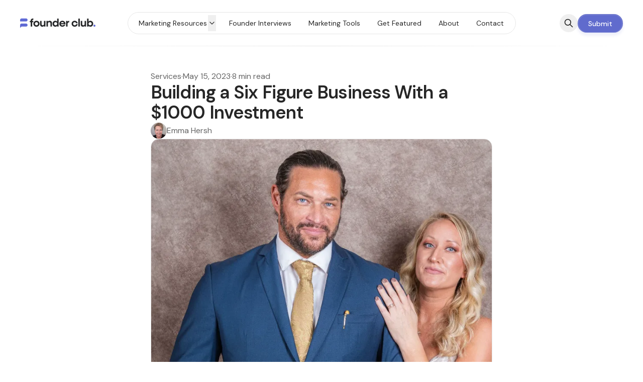

--- FILE ---
content_type: text/html; charset=utf-8
request_url: https://www.founderclub.com/mark-sias/
body_size: 19431
content:
<!DOCTYPE html>
<html lang="en" data-color-scheme="light" class="scroll-smooth">
  <head>
    <meta charset="utf-8">
    <meta http-equiv="X-UA-Compatible" content="IE=edge">

    <title>Building a Six Figure business with a $1000 investment</title>

    <meta name="HandheldFriendly" content="True" />
    <meta name="viewport" content="width=device-width, initial-scale=1.0" />
    
    <meta name="theme-color" content="#5F69CC">

      <link rel="preconnect" href="https://fonts.googleapis.com">
  <link rel="preconnect" href="https://fonts.gstatic.com" crossorigin>

<style> 
  body { 
    --font-headings: var(--gh-font-heading, var(--font-system));
    --font-body: var(--gh-font-heading, var(--font-system));
  }
</style>

      <link rel="preload stylesheet" href="https://fonts.googleapis.com/css2?family=DM+Sans:wght@300..800&display=swap" 
          as="style" onload="this.onload=null;this.rel='stylesheet'" crossorigin>
  <style>body { --font-headings: var(--gh-font-heading, 'DM Sans'), sans-serif; }</style>












    <style>body { --font-body: var(--gh-font-body, 'DM Sans'), sans-serif; }</style>











    <script type="module" src="/assets/built/app.js?v=4af16d18c1"></script>

    <link rel="stylesheet" type="text/css" href="/assets/built/app.css?v=4af16d18c1" />

    <script>
  let preferredTheme = localStorage.getItem('PREFERRED_COLOR_SCHEME') || `light`;
  document.documentElement.setAttribute('data-color-scheme', preferredTheme);
  
  // Global values needed
  const themeGlobal = {
    siteUrl: 'https://www.founderclub.com',
    currentPage: parseInt(''),
    nextPage: parseInt(''),
    nextPageLink: '',
    maxPages: parseInt(''), 
    lastPage: `` === `` ? true : false,
    postsPerPage: parseInt('12'),
    total: parseInt(''),
    searchJobsFeaturedFirst: false
  }

  function hexToRgb(hexColor) {
    if (hexColor.slice(0, 1) === '#') { hexColor = hexColor.slice(1); }
    if (hexColor.length === 3) { hexColor = hexColor.split('').map(function (hex) { return hex + hex;}).join(''); }
    const r = parseInt(hexColor.substr(0,2),16);
    const g = parseInt(hexColor.substr(2,2),16);
    const b = parseInt(hexColor.substr(4,2),16);

    return [r,g,b]
  }

  // Get contrast color;
  function getColorContrast(hexColor) {
    const rgb = hexToRgb(hexColor);
    let yiq = ((rgb[0] * 299) + (rgb[1] * 587) + (rgb[2] * 114)) / 1000;
    const colorContrast = (yiq >= 128) ? 'hsl(0 0% 0%)' : 'hsl(0 0% 100%)';

    // return
    return colorContrast
  };

  function hexToHsl(hexColor) {
    const rgb = hexToRgb(hexColor);

    // Make r, g, and b fractions of 1
    const r = rgb[0]/255;
    const g = rgb[1]/255;
    const b = rgb[2]/255;

    const max = Math.max(r, g, b), min = Math.min(r, g, b);
    let h, s, l = (max + min)  /  2;  
    if ( max == min ) { h = s = 0; } else {
      let d = max - min;
      s = l > 0.5 ? d / (2 - max - min) : d / (max + min);
      switch(max){
        case r: h = (g - b) / d + (g < b ? 6 : 0); break;
        case g: h = (b - r) / d + 2; break;
        case b: h = (r - g) / d + 4; break;
      }
      h /= 6;
    }

    return [Math.round(h * 360),Math.round(s * 100),Math.round(l * 100)]
  }

  function setBrandHSL(hex) {
    const colorHsl = hexToHsl(hex)
    document.documentElement.style.setProperty('--color-brand-hsl', `${colorHsl[0]} ${colorHsl[1]}% ${colorHsl[2]}%`);
    document.documentElement.style.setProperty('--color-brand-contrast', getColorContrast(hex));
  }

  setBrandHSL("#5F69CC");
</script>
    

    <link rel="icon" href="https://www.founderclub.com/content/images/size/w256h256/2023/03/author-copy.png" type="image/png">
    <link rel="canonical" href="https://www.founderclub.com/mark-sias/">
    <meta name="referrer" content="origin-when-cross-origin">
    
    <meta property="og:site_name" content="Founder Club">
    <meta property="og:type" content="article">
    <meta property="og:title" content="Building a Six Figure business with a $1000 investment">
    <meta property="og:description" content="👤Founder: Mark Sias💻Company: LegalDocPrepnotary


Tell us a bit about yourself

I was a registered nurse who always tried to start a business like everybody else. Some went okay, but none of them really took off. Then I finally stumbled into this notary business, and after a couple of months,">
    <meta property="og:url" content="https://www.founderclub.com/mark-sias/">
    <meta property="og:image" content="https://www.founderclub.com/content/images/2023/04/Screenshot-2023-04-15-21.54.48.png">
    <meta property="article:published_time" content="2023-05-15T14:54:42.000Z">
    <meta property="article:modified_time" content="2024-01-26T22:03:41.000Z">
    <meta property="article:tag" content="Services">
    <meta property="article:tag" content="Founder Interviews">
    
    <meta property="article:publisher" content="https://www.facebook.com/founderclubcom">
    <meta name="twitter:card" content="summary_large_image">
    <meta name="twitter:title" content="Building a Six Figure business with a $1000 investment">
    <meta name="twitter:description" content="👤Founder: Mark Sias💻Company: LegalDocPrepnotary


Tell us a bit about yourself

I was a registered nurse who always tried to start a business like everybody else. Some went okay, but none of them really took off. Then I finally stumbled into this notary business, and after a couple of months,">
    <meta name="twitter:url" content="https://www.founderclub.com/mark-sias/">
    <meta name="twitter:image" content="https://www.founderclub.com/content/images/2023/04/Screenshot-2023-04-15-21.54.48.png">
    <meta name="twitter:label1" content="Written by">
    <meta name="twitter:data1" content="Emma Hersh">
    <meta name="twitter:label2" content="Filed under">
    <meta name="twitter:data2" content="Services, Founder Interviews">
    <meta name="twitter:site" content="@FounderClubHQ">
    <meta property="og:image:width" content="794">
    <meta property="og:image:height" content="615">
    
    <script type="application/ld+json">
{
    "@context": "https://schema.org",
    "@type": "Article",
    "publisher": {
        "@type": "Organization",
        "name": "Founder Club",
        "url": "https://www.founderclub.com/",
        "logo": {
            "@type": "ImageObject",
            "url": "https://www.founderclub.com/content/images/2023/02/founderclubgrey-copy-2.png"
        }
    },
    "author": {
        "@type": "Person",
        "name": "Emma Hersh",
        "image": {
            "@type": "ImageObject",
            "url": "https://www.gravatar.com/avatar/aec2d475a30a05440298d361b49f3897?s=250&r=x&d=mp",
            "width": 250,
            "height": 250
        },
        "url": "https://www.founderclub.com/author/emma/",
        "sameAs": []
    },
    "headline": "Building a Six Figure business with a $1000 investment",
    "url": "https://www.founderclub.com/mark-sias/",
    "datePublished": "2023-05-15T14:54:42.000Z",
    "dateModified": "2024-01-26T22:03:41.000Z",
    "image": {
        "@type": "ImageObject",
        "url": "https://www.founderclub.com/content/images/2023/04/Screenshot-2023-04-15-21.54.48.png",
        "width": 794,
        "height": 615
    },
    "keywords": "Services, Founder Interviews",
    "description": "👤Founder: Mark Sias💻Company: LegalDocPrepnotary\n\n\nTell us a bit about yourself\n\nI was a registered nurse who always tried to start a business like everybody else. Some went okay, but none of them really took off. Then I finally stumbled into this notary business, and after a couple of months, it took off.\n\nThen I brought my wife on, and we both continued building it out by adding other services. Now, for us, it&#x27;s the perfect work-from-home job. We don&#x27;t have a lot of overhead or inventory, and",
    "mainEntityOfPage": "https://www.founderclub.com/mark-sias/"
}
    </script>

    <meta name="generator" content="Ghost 6.16">
    <link rel="alternate" type="application/rss+xml" title="Founder Club" href="https://www.founderclub.com/marketing/rss/">
    <script defer src="https://cdn.jsdelivr.net/ghost/portal@~2.58/umd/portal.min.js" data-i18n="true" data-ghost="https://www.founderclub.com/" data-key="a3ada7ec9359f57209f09d8ba6" data-api="https://www.founderclub.com/ghost/api/content/" data-locale="en" crossorigin="anonymous"></script><style id="gh-members-styles">.gh-post-upgrade-cta-content,
.gh-post-upgrade-cta {
    display: flex;
    flex-direction: column;
    align-items: center;
    font-family: -apple-system, BlinkMacSystemFont, 'Segoe UI', Roboto, Oxygen, Ubuntu, Cantarell, 'Open Sans', 'Helvetica Neue', sans-serif;
    text-align: center;
    width: 100%;
    color: #ffffff;
    font-size: 16px;
}

.gh-post-upgrade-cta-content {
    border-radius: 8px;
    padding: 40px 4vw;
}

.gh-post-upgrade-cta h2 {
    color: #ffffff;
    font-size: 28px;
    letter-spacing: -0.2px;
    margin: 0;
    padding: 0;
}

.gh-post-upgrade-cta p {
    margin: 20px 0 0;
    padding: 0;
}

.gh-post-upgrade-cta small {
    font-size: 16px;
    letter-spacing: -0.2px;
}

.gh-post-upgrade-cta a {
    color: #ffffff;
    cursor: pointer;
    font-weight: 500;
    box-shadow: none;
    text-decoration: underline;
}

.gh-post-upgrade-cta a:hover {
    color: #ffffff;
    opacity: 0.8;
    box-shadow: none;
    text-decoration: underline;
}

.gh-post-upgrade-cta a.gh-btn {
    display: block;
    background: #ffffff;
    text-decoration: none;
    margin: 28px 0 0;
    padding: 8px 18px;
    border-radius: 4px;
    font-size: 16px;
    font-weight: 600;
}

.gh-post-upgrade-cta a.gh-btn:hover {
    opacity: 0.92;
}</style><script async src="https://js.stripe.com/v3/"></script>
    <script defer src="https://cdn.jsdelivr.net/ghost/sodo-search@~1.8/umd/sodo-search.min.js" data-key="a3ada7ec9359f57209f09d8ba6" data-styles="https://cdn.jsdelivr.net/ghost/sodo-search@~1.8/umd/main.css" data-sodo-search="https://www.founderclub.com/" data-locale="en" crossorigin="anonymous"></script>
    
    <link href="https://www.founderclub.com/webmentions/receive/" rel="webmention">
    <script defer src="/public/cards.min.js?v=4af16d18c1"></script>
    <link rel="stylesheet" type="text/css" href="/public/cards.min.css?v=4af16d18c1">
    <script defer src="/public/member-attribution.min.js?v=4af16d18c1"></script>
    <script defer src="/public/ghost-stats.min.js?v=4af16d18c1" data-stringify-payload="false" data-datasource="analytics_events" data-storage="localStorage" data-host="https://www.founderclub.com/.ghost/analytics/api/v1/page_hit"  tb_site_uuid="4531c0e7-7599-479c-bedd-eedd7043168a" tb_post_uuid="e525f20d-6595-4f8b-aa31-0fe386eaab6f" tb_post_type="post" tb_member_uuid="undefined" tb_member_status="undefined"></script><style>:root {--ghost-accent-color: #5F69CC;}</style>
    <meta name="robots" content="max-image-preview:large">
<!-- Google tag (gtag.js) -->
<script async src="https://www.googletagmanager.com/gtag/js?id=G-2PJG1D6T0F"></script>
<script>
  window.dataLayer = window.dataLayer || [];
  function gtag(){dataLayer.push(arguments);}
  gtag('js', new Date());

  gtag('config', 'G-2PJG1D6T0F');
</script>
<script type="text/javascript" async="async" data-noptimize="1" data-cfasync="false" src="//scripts.mediavine.com/tags/founder-club.js"></script>




<style>
/* MV CSS */
@media only screen and (min-width: 992px) {
    .col-xs-12.col-lg-6 {
        max-width: calc(100% - 332px - 330px);
    }
    .col-xs-12.col-lg-6 + .col-xs-12.col-lg-3 {
        min-width: 332px !important;
    }
}

@media only screen and (max-width: 359px) {
    main .container .col-xs-12.col-lg-6 {
        padding-left: 10px !important;
        padding-right: 10px !important;
    }
}
    @media only screen and (min-width: 992px) { .sidebar .sidebar__section.is-sticky { position: static !important; } } 


.lazyload, .lazyloading { opacity: 1; filter: none; }
body { --transition-duration: 0ms; }
body * { transition: none!important; transition-duration: 0ms!important; }
/* END OF CSS */

</style>
  <script defer data-domain="founderclub.com" src="https://plausible.io/js/script.js"></script>



<script>themeGlobal.autoloadResources = true</script>


<style>[data-post-card-authors] { display: none; }</style>
  </head>
  <body class="post-template tag-services tag-hash-import-2023-09-08-09-37 tag-interviews subpixel-antialiased relative overflow-x-hidden bg-bgr text-typ"
    x-data="{ menuOpen: false }" :class="menuOpen ? 'overflow-hidden' : 'overflow-y-auto'"
    data-user="visitor"
    @keydown.escape="menuOpen = false" @keydown.cmk.k="document.querySelector('[data-ghost-search]').click()"
    x-init="navigator.platform.includes('Win') && document.body.classList.add('is-win')"
  >
      <progress value="0" max="100" data-progress-bar 
    class="appearance-none fixed top-0 w-full h-[5px] bg-transparent z-[1100]"
    x-init="$nextTick(() => { document.querySelector('[data-progress-bar]').setAttribute('value',getScrollPercent()) })" 
    @scroll.window="document.querySelector('[data-progress-bar]').setAttribute('value',getScrollPercent())" 
  >
  </progress>
    
    <header class="px-4 sm:px-6 text-typ whitespace-nowrap sticky top-0 z-[1000] bg-bgr lg:bg-transparent"  data-header x-init="renderSubmenus();window.pageYOffset > 50 ? isScrolledOnload = true : null"
  x-data="{ isScrolled: false, isScrolledOnload: false }" @scroll.window="isScrolled = (window.pageYOffset < 50) ? false : true;window.pageYOffset <= 50 ? isScrolledOnload = false : null" :class="[isScrolled ? 'is-scrolled' : '',isScrolledOnload ? 'is-scrolled-onload' : '']">
  <div class="max-w-container mx-auto py-4 md:py-6 flex items-center justify-center gap-4 relative before:content-[''] before:absolute before:bottom-0 before:left-0 before:w-full before:h-[1px] before:bg-fading">

    <div class="flex-1 flex justify-start lg:transition-move duration-300" data-header-brand>
      <a class="" href="https://www.founderclub.com" data-brand>
          <picture  data-logo='dark'>
  <source 
    srcset="/content/images/size/w100/format/webp/2025/04/founderclubgrey-copy-2.png-5.png 100w, /content/images/size/w320/format/webp/2025/04/founderclubgrey-copy-2.png-5.png 320w, /content/images/size/w640/format/webp/2025/04/founderclubgrey-copy-2.png-5.png 600w"
    sizes="(max-width: 800px) 200px, 320px"
    type="image/webp"
  >
  <img class="h-[var(--logo-h-mobile)] w-[var(--logo-w-mobile)] md:h-[var(--logo-h-desktop)] md:w-[var(--logo-w-desktop)]"
    
    loading="eager"
    srcset="/content/images/size/w100/format/webp/2025/04/founderclubgrey-copy-2.png-5.png 100w, /content/images/size/w320/format/webp/2025/04/founderclubgrey-copy-2.png-5.png 320w, /content/images/size/w640/format/webp/2025/04/founderclubgrey-copy-2.png-5.png 600w"
    sizes="(max-width: 800px) 200px, 320px"
    src="/content/images/size/w30/2025/04/founderclubgrey-copy-2.png-5.png"
    alt="Founder Club"
    
  />
</picture>
  <picture  data-logo='default'>
  <source 
    srcset="/content/images/size/w100/format/webp/2023/02/founderclubgrey-copy-2.png 100w, /content/images/size/w320/format/webp/2023/02/founderclubgrey-copy-2.png 320w, /content/images/size/w640/format/webp/2023/02/founderclubgrey-copy-2.png 600w"
    sizes="(max-width: 800px) 200px, 320px"
    type="image/webp"
  >
  <img class="h-[var(--logo-h-mobile)] w-[var(--logo-w-mobile)] md:h-[var(--logo-h-desktop)] md:w-[var(--logo-w-desktop)]"
    
    loading="eager"
    srcset="/content/images/size/w100/format/webp/2023/02/founderclubgrey-copy-2.png 100w, /content/images/size/w320/format/webp/2023/02/founderclubgrey-copy-2.png 320w, /content/images/size/w640/format/webp/2023/02/founderclubgrey-copy-2.png 600w"
    sizes="(max-width: 800px) 200px, 320px"
    src="/content/images/size/w30/2023/02/founderclubgrey-copy-2.png"
    alt="Founder Club"
    
  />
</picture>
      </a>
    </div>

    <nav class="relative hidden transition-[width,filter] duration-300 text-sm lg:flex justify-center p-1 border border-brd rounded-theme-lg  bg-bgr-opac backdrop-blur" data-nav="desktop"  :class="isScrolled ? 'drop-shadow-xl' : ''">
      <ul class="flex gap-0.5">
    <li class="nav-marketing-resources flex relative border border-transparent hover:bg-bgr-tone rounded-theme" 
      data-label="Marketing Resources" data-slug="marketing-resources" data-length="19">
      <a class="w-full flex px-4 py-1.5 rounded-theme" href="https://www.founderclub.com/marketing/" 
        >
        <span>Marketing Resources</span>
      </a>
    </li>
    <li class="nav-copywriting flex relative border border-transparent hover:bg-bgr-tone rounded-theme is-subitem" 
      data-label="- Copywriting" data-slug="copywriting" data-length="13">
      <a class="w-full flex px-4 py-1.5 rounded-theme" href="https://www.founderclub.com/tag/copywriting/" 
        >
        <span>- Copywriting</span>
      </a>
    </li>
    <li class="nav-creative flex relative border border-transparent hover:bg-bgr-tone rounded-theme is-subitem" 
      data-label="- Creative" data-slug="creative" data-length="10">
      <a class="w-full flex px-4 py-1.5 rounded-theme" href="https://www.founderclub.com/tag/creative/" 
        >
        <span>- Creative</span>
      </a>
    </li>
    <li class="nav-cro flex relative border border-transparent hover:bg-bgr-tone rounded-theme is-subitem" 
      data-label="- CRO" data-slug="cro" data-length="5">
      <a class="w-full flex px-4 py-1.5 rounded-theme" href="https://www.founderclub.com/tag/CRO/" 
        >
        <span>- CRO</span>
      </a>
    </li>
    <li class="nav-email flex relative border border-transparent hover:bg-bgr-tone rounded-theme is-subitem" 
      data-label="- Email" data-slug="email" data-length="7">
      <a class="w-full flex px-4 py-1.5 rounded-theme" href="https://www.founderclub.com/tag/email/" 
        >
        <span>- Email</span>
      </a>
    </li>
    <li class="nav-growth-insights flex relative border border-transparent hover:bg-bgr-tone rounded-theme is-subitem" 
      data-label="- Growth Insights" data-slug="growth-insights" data-length="17">
      <a class="w-full flex px-4 py-1.5 rounded-theme" href="https://www.founderclub.com/tag/growth-insights/" 
        >
        <span>- Growth Insights</span>
      </a>
    </li>
    <li class="nav-influencer-marketing flex relative border border-transparent hover:bg-bgr-tone rounded-theme is-subitem" 
      data-label="- Influencer Marketing" data-slug="influencer-marketing" data-length="22">
      <a class="w-full flex px-4 py-1.5 rounded-theme" href="https://www.founderclub.com/tag/influencer-marketing/" 
        >
        <span>- Influencer Marketing</span>
      </a>
    </li>
    <li class="nav-paid-media flex relative border border-transparent hover:bg-bgr-tone rounded-theme is-subitem" 
      data-label="- Paid Media" data-slug="paid-media" data-length="12">
      <a class="w-full flex px-4 py-1.5 rounded-theme" href="https://www.founderclub.com/tag/paid-media/" 
        >
        <span>- Paid Media</span>
      </a>
    </li>
    <li class="nav-promotion-channels flex relative border border-transparent hover:bg-bgr-tone rounded-theme is-subitem" 
      data-label="- Promotion Channels" data-slug="promotion-channels" data-length="20">
      <a class="w-full flex px-4 py-1.5 rounded-theme" href="https://www.founderclub.com/tag/promotion-channels/" 
        >
        <span>- Promotion Channels</span>
      </a>
    </li>
    <li class="nav-pr flex relative border border-transparent hover:bg-bgr-tone rounded-theme is-subitem" 
      data-label="-PR" data-slug="pr" data-length="3">
      <a class="w-full flex px-4 py-1.5 rounded-theme" href="https://www.founderclub.com/tag/pr/" 
        >
        <span>-PR</span>
      </a>
    </li>
    <li class="nav-seo flex relative border border-transparent hover:bg-bgr-tone rounded-theme is-subitem" 
      data-label="- SEO" data-slug="seo" data-length="5">
      <a class="w-full flex px-4 py-1.5 rounded-theme" href="https://www.founderclub.com/tag/SEO/" 
        >
        <span>- SEO</span>
      </a>
    </li>
    <li class="nav-social-media flex relative border border-transparent hover:bg-bgr-tone rounded-theme is-subitem" 
      data-label="- Social Media" data-slug="social-media" data-length="14">
      <a class="w-full flex px-4 py-1.5 rounded-theme" href="https://www.founderclub.com/tag/social-media/" 
        >
        <span>- Social Media</span>
      </a>
    </li>
    <li class="nav-founder-interviews flex relative border border-transparent hover:bg-bgr-tone rounded-theme" 
      data-label="Founder Interviews" data-slug="founder-interviews" data-length="18">
      <a class="w-full flex px-4 py-1.5 rounded-theme" href="https://www.founderclub.com/tag/interviews/" 
        >
        <span>Founder Interviews</span>
      </a>
    </li>
    <li class="nav-marketing-tools flex relative border border-transparent hover:bg-bgr-tone rounded-theme" 
      data-label="Marketing Tools" data-slug="marketing-tools" data-length="15">
      <a class="w-full flex px-4 py-1.5 rounded-theme" href="https://www.founderclub.com/tag/tools/" 
        >
        <span>Marketing Tools</span>
      </a>
    </li>
    <li class="nav-get-featured flex relative border border-transparent hover:bg-bgr-tone rounded-theme" 
      data-label="Get Featured" data-slug="get-featured" data-length="12">
      <a class="w-full flex px-4 py-1.5 rounded-theme" href="https://www.founderclub.com/get-featured/" 
        >
        <span>Get Featured</span>
      </a>
    </li>
    <li class="nav-about flex relative border border-transparent hover:bg-bgr-tone rounded-theme" 
      data-label="About" data-slug="about" data-length="5">
      <a class="w-full flex px-4 py-1.5 rounded-theme" href="https://www.founderclub.com/about/" 
        >
        <span>About</span>
      </a>
    </li>
    <li class="nav-contact flex relative border border-transparent hover:bg-bgr-tone rounded-theme" 
      data-label="Contact" data-slug="contact" data-length="7">
      <a class="w-full flex px-4 py-1.5 rounded-theme" href="https://www.founderclub.com/contact/" 
        >
        <span>Contact</span>
      </a>
    </li>
</ul>

          <a href="https://www.founderclub.com/get-featured/" data-nav-cta
            class="flex items-center justify-center opacity-0 w-0 p-0 translate-x-full shadow-btn border border-b-0 border-opac bg-brand text-sm font-medium text-brand-contrast py-1.5 rounded-theme transition-all duration-200 hover:brightness-105 hover:shadow-btn-hover">
            <span>Submit</span>
          </a>
    </nav>

    <div class="flex flex-0 sm:flex-1 gap-2 items-center justify-end transition-move duration-300" data-header-actions>

      <button class="flex items-center justify-center rounded-theme size-8 md:size-9 hover:text-brand" data-ghost-search title="Search" aria-label="Search">
        <i class="icon icon-search w-5 h-5 stroke-2 stroke-2">
  <svg xmlns="http://www.w3.org/2000/svg" class="icon icon-tabler icon-tabler-search" width="24" height="24" viewBox="0 0 24 24" stroke-width="2" stroke="currentColor" fill="none" stroke-linecap="round" stroke-linejoin="round">
  <path stroke="none" d="M0 0h24v24H0z" fill="none"/>
  <circle cx="10" cy="10" r="7" />
  <line x1="21" y1="21" x2="15" y2="15" />
</svg>



</i>      </button>

          <a href="https://www.founderclub.com/get-featured/" 
            class="shadow-btn border border-b-0 border-opac bg-brand text-sm font-medium text-brand-contrast px-4 py-1.5 rounded-theme md:px-5 md:py-2 transition duration-300 hover:brightness-105 hover:shadow-btn-hover">
            <span>Submit</span>
          </a>




      <button class="flex flex-col gap-1.5 size-8 md:size-9 items-center justify-center rounded-theme group hover:text-brand lg:hidden" 
        data-menu-toggle aria-label="Menu toggle" aria-expanded="false" aria-haspopup="true" aria-controls="menu"
        @click="menuOpen = !menuOpen; event.currentTarget.setAttribute('aria-expanded', menuOpen);"
      >
        <span class="relative pointer-events-none w-5 h-0.5 rounded-sm bg-typ-tone group-hover:bg-brand transition-all"
          :class="menuOpen ? 'rotate-45 top-1' : 'rotate-0 top-0'"></span>
        <span class="relative pointer-events-none w-5 h-0.5 rounded-sm bg-typ-tone group-hover:bg-brand transition-all"
          :class="menuOpen ? '-rotate-45 -top-1' : ''"></span>
      </button>
    </div>

  </div>
</header>
    <div class="hidden fixed shadow-xl z-[100] top-[64px] md:top-[84px] w-full bg-bgr text-typ-tone pt-4 border-t border-brd lg:hidden fixed" 
  :class="menuOpen ? '!block' : 'hidden'" data-menu id="menu"
> 
  <div class="px-4 sm:px-6">
    <nav class="" data-nav="mobile">
      <ul class="flex flex-col gap-1">
    <li class="nav-marketing-resources flex relative" 
      data-label="Marketing Resources" data-slug="marketing-resources" data-length="19">
      <a class="flex py-0.5 rounded-theme hover:text-brand" href="https://www.founderclub.com/marketing/" 
        >
        <span>Marketing Resources</span>
      </a>
    </li>
    <li class="nav-copywriting flex relative is-subitem" 
      data-label="- Copywriting" data-slug="copywriting" data-length="13">
      <a class="flex py-0.5 rounded-theme hover:text-brand" href="https://www.founderclub.com/tag/copywriting/" 
        >
        <span>- Copywriting</span>
      </a>
    </li>
    <li class="nav-creative flex relative is-subitem" 
      data-label="- Creative" data-slug="creative" data-length="10">
      <a class="flex py-0.5 rounded-theme hover:text-brand" href="https://www.founderclub.com/tag/creative/" 
        >
        <span>- Creative</span>
      </a>
    </li>
    <li class="nav-cro flex relative is-subitem" 
      data-label="- CRO" data-slug="cro" data-length="5">
      <a class="flex py-0.5 rounded-theme hover:text-brand" href="https://www.founderclub.com/tag/CRO/" 
        >
        <span>- CRO</span>
      </a>
    </li>
    <li class="nav-email flex relative is-subitem" 
      data-label="- Email" data-slug="email" data-length="7">
      <a class="flex py-0.5 rounded-theme hover:text-brand" href="https://www.founderclub.com/tag/email/" 
        >
        <span>- Email</span>
      </a>
    </li>
    <li class="nav-growth-insights flex relative is-subitem" 
      data-label="- Growth Insights" data-slug="growth-insights" data-length="17">
      <a class="flex py-0.5 rounded-theme hover:text-brand" href="https://www.founderclub.com/tag/growth-insights/" 
        >
        <span>- Growth Insights</span>
      </a>
    </li>
    <li class="nav-influencer-marketing flex relative is-subitem" 
      data-label="- Influencer Marketing" data-slug="influencer-marketing" data-length="22">
      <a class="flex py-0.5 rounded-theme hover:text-brand" href="https://www.founderclub.com/tag/influencer-marketing/" 
        >
        <span>- Influencer Marketing</span>
      </a>
    </li>
    <li class="nav-paid-media flex relative is-subitem" 
      data-label="- Paid Media" data-slug="paid-media" data-length="12">
      <a class="flex py-0.5 rounded-theme hover:text-brand" href="https://www.founderclub.com/tag/paid-media/" 
        >
        <span>- Paid Media</span>
      </a>
    </li>
    <li class="nav-promotion-channels flex relative is-subitem" 
      data-label="- Promotion Channels" data-slug="promotion-channels" data-length="20">
      <a class="flex py-0.5 rounded-theme hover:text-brand" href="https://www.founderclub.com/tag/promotion-channels/" 
        >
        <span>- Promotion Channels</span>
      </a>
    </li>
    <li class="nav-pr flex relative is-subitem" 
      data-label="-PR" data-slug="pr" data-length="3">
      <a class="flex py-0.5 rounded-theme hover:text-brand" href="https://www.founderclub.com/tag/pr/" 
        >
        <span>-PR</span>
      </a>
    </li>
    <li class="nav-seo flex relative is-subitem" 
      data-label="- SEO" data-slug="seo" data-length="5">
      <a class="flex py-0.5 rounded-theme hover:text-brand" href="https://www.founderclub.com/tag/SEO/" 
        >
        <span>- SEO</span>
      </a>
    </li>
    <li class="nav-social-media flex relative is-subitem" 
      data-label="- Social Media" data-slug="social-media" data-length="14">
      <a class="flex py-0.5 rounded-theme hover:text-brand" href="https://www.founderclub.com/tag/social-media/" 
        >
        <span>- Social Media</span>
      </a>
    </li>
    <li class="nav-founder-interviews flex relative" 
      data-label="Founder Interviews" data-slug="founder-interviews" data-length="18">
      <a class="flex py-0.5 rounded-theme hover:text-brand" href="https://www.founderclub.com/tag/interviews/" 
        >
        <span>Founder Interviews</span>
      </a>
    </li>
    <li class="nav-marketing-tools flex relative" 
      data-label="Marketing Tools" data-slug="marketing-tools" data-length="15">
      <a class="flex py-0.5 rounded-theme hover:text-brand" href="https://www.founderclub.com/tag/tools/" 
        >
        <span>Marketing Tools</span>
      </a>
    </li>
    <li class="nav-get-featured flex relative" 
      data-label="Get Featured" data-slug="get-featured" data-length="12">
      <a class="flex py-0.5 rounded-theme hover:text-brand" href="https://www.founderclub.com/get-featured/" 
        >
        <span>Get Featured</span>
      </a>
    </li>
    <li class="nav-about flex relative" 
      data-label="About" data-slug="about" data-length="5">
      <a class="flex py-0.5 rounded-theme hover:text-brand" href="https://www.founderclub.com/about/" 
        >
        <span>About</span>
      </a>
    </li>
    <li class="nav-contact flex relative" 
      data-label="Contact" data-slug="contact" data-length="7">
      <a class="flex py-0.5 rounded-theme hover:text-brand" href="https://www.founderclub.com/contact/" 
        >
        <span>Contact</span>
      </a>
    </li>
</ul>
    </nav>
  </div>
  
  <div class="p-4 mt-4 flex gap-2 border-y border-brd">

    <button class="flex gap-0.5 p-[3px] border border-brd text-typ-tone rounded-theme hover:bg-bgr-tone" aria-label="Toggle color scheme"
  data-color-scheme-toggle @click="toggleColorScheme(event)">
  <span data-theme="light" class="px-[5px] py-0.5 border border-transparent opacity-50 rounded-theme">
    <i class="icon icon-sun size-4 stroke-2">
  <svg xmlns="http://www.w3.org/2000/svg" class="icon icon-tabler icon-tabler-sun-filled" width="24" height="24" viewBox="0 0 24 24" stroke-width="1.5" stroke="currentColor" fill="none" stroke-linecap="round" stroke-linejoin="round">
  <path stroke="none" d="M0 0h24v24H0z" fill="none"/>
  <path d="M12 19a1 1 0 0 1 .993 .883l.007 .117v1a1 1 0 0 1 -1.993 .117l-.007 -.117v-1a1 1 0 0 1 1 -1z" stroke-width="0" fill="currentColor" />
  <path d="M18.313 16.91l.094 .083l.7 .7a1 1 0 0 1 -1.32 1.497l-.094 -.083l-.7 -.7a1 1 0 0 1 1.218 -1.567l.102 .07z" stroke-width="0" fill="currentColor" />
  <path d="M7.007 16.993a1 1 0 0 1 .083 1.32l-.083 .094l-.7 .7a1 1 0 0 1 -1.497 -1.32l.083 -.094l.7 -.7a1 1 0 0 1 1.414 0z" stroke-width="0" fill="currentColor" />
  <path d="M4 11a1 1 0 0 1 .117 1.993l-.117 .007h-1a1 1 0 0 1 -.117 -1.993l.117 -.007h1z" stroke-width="0" fill="currentColor" />
  <path d="M21 11a1 1 0 0 1 .117 1.993l-.117 .007h-1a1 1 0 0 1 -.117 -1.993l.117 -.007h1z" stroke-width="0" fill="currentColor" />
  <path d="M6.213 4.81l.094 .083l.7 .7a1 1 0 0 1 -1.32 1.497l-.094 -.083l-.7 -.7a1 1 0 0 1 1.217 -1.567l.102 .07z" stroke-width="0" fill="currentColor" />
  <path d="M19.107 4.893a1 1 0 0 1 .083 1.32l-.083 .094l-.7 .7a1 1 0 0 1 -1.497 -1.32l.083 -.094l.7 -.7a1 1 0 0 1 1.414 0z" stroke-width="0" fill="currentColor" />
  <path d="M12 2a1 1 0 0 1 .993 .883l.007 .117v1a1 1 0 0 1 -1.993 .117l-.007 -.117v-1a1 1 0 0 1 1 -1z" stroke-width="0" fill="currentColor" />
  <path d="M12 7a5 5 0 1 1 -4.995 5.217l-.005 -.217l.005 -.217a5 5 0 0 1 4.995 -4.783z" stroke-width="0" fill="currentColor" />
</svg>
</i>  </span>
  <span data-theme="dark" class="px-[5px] py-0.5 border border-transparent opacity-50 rounded-theme">
    <i class="icon icon-moon size-4 stroke-2">
  <svg xmlns="http://www.w3.org/2000/svg" class="icon icon-tabler icon-tabler-moon-filled" width="24" height="24" viewBox="0 0 24 24" stroke-width="1.5" stroke="currentColor" fill="none" stroke-linecap="round" stroke-linejoin="round">
  <path stroke="none" d="M0 0h24v24H0z" fill="none"/>
  <path d="M12 1.992a10 10 0 1 0 9.236 13.838c.341 -.82 -.476 -1.644 -1.298 -1.31a6.5 6.5 0 0 1 -6.864 -10.787l.077 -.08c.551 -.63 .113 -1.653 -.758 -1.653h-.266l-.068 -.006l-.06 -.002z" stroke-width="0" fill="currentColor" />
</svg>
</i>  </span>
</button>  </div>
</div>    
    <main class="main">
      
    <section class="px-4 sm:px-6" data-post-hero="">
  <div class="max-w-wide mx-auto py-12 flex items-center flex-col gap-8">

    <div class="text-typ-tone w-full flex-1 flex flex-col gap-4 mx-auto max-w-content" data-post-hero-content>
        <div class="text-typ-tone flex gap-2">
            <a href="/tag/services/" class="hover:text-brand">Services</a>
            <span>·</span>
          <time class="" datetime="2023-05-15">May 15, 2023</time> 
            <span>·</span>
            <span class="">
              8 min read
            </span>
        </div>

      <h1 class="text-typ font-semibold tracking-tight text-2xl md:text-3xl lg:text-4xl">
        Building a Six Figure Business With a $1000 Investment
      </h1>


        <ul class="flex gap-3" data-post-hero-authors>
            <li>
              <a href="/author/emma/" class="flex gap-1.5 items-center hover:text-brand">
                  <picture  >
  <source 
    srcset="https://www.gravatar.com/avatar/aec2d475a30a05440298d361b49f3897?s&#x3D;250&amp;r&#x3D;x&amp;d&#x3D;mp 30w, https://www.gravatar.com/avatar/aec2d475a30a05440298d361b49f3897?s&#x3D;250&amp;r&#x3D;x&amp;d&#x3D;mp 100w"
    sizes="32px"
    type="image/webp"
  >
  <img class="size-8 object-cover rounded-full will-change-[filter] transition-[filter] blur"
    onload="this.classList.remove('blur')"
    loading="lazy"
    srcset="https://www.gravatar.com/avatar/aec2d475a30a05440298d361b49f3897?s&#x3D;250&amp;r&#x3D;x&amp;d&#x3D;mp 30w, https://www.gravatar.com/avatar/aec2d475a30a05440298d361b49f3897?s&#x3D;250&amp;r&#x3D;x&amp;d&#x3D;mp 100w"
    sizes="32px"
    src="https://www.gravatar.com/avatar/aec2d475a30a05440298d361b49f3897?s&#x3D;250&amp;r&#x3D;x&amp;d&#x3D;mp"
    alt=""
    
  />
</picture>
                <span>Emma Hersh</span>
              </a>
            </li>
        </ul>
    </div>


      <figure class="max-w-content w-full h-full relative">
        <picture  >
  <source 
    srcset="/content/images/size/w320/format/webp/2023/04/Screenshot-2023-04-15-21.54.48.png 320w, /content/images/size/w640/format/webp/2023/04/Screenshot-2023-04-15-21.54.48.png 600w, /content/images/size/w960/format/webp/2023/04/Screenshot-2023-04-15-21.54.48.png 960w, /content/images/size/w1280/format/webp/2023/04/Screenshot-2023-04-15-21.54.48.png 1200w"
    sizes="(max-width: 600px) 480px, 720px"
    type="image/webp"
  >
  <img class="w-full object-cover rounded-theme-xs aspect-[16/9] border border-brd bg-bgr-tone"
    
    loading="eager"
    srcset="/content/images/size/w320/format/webp/2023/04/Screenshot-2023-04-15-21.54.48.png 320w, /content/images/size/w640/format/webp/2023/04/Screenshot-2023-04-15-21.54.48.png 600w, /content/images/size/w960/format/webp/2023/04/Screenshot-2023-04-15-21.54.48.png 960w, /content/images/size/w1280/format/webp/2023/04/Screenshot-2023-04-15-21.54.48.png 1200w"
    sizes="(max-width: 600px) 480px, 720px"
    src="/content/images/size/w30/2023/04/Screenshot-2023-04-15-21.54.48.png"
    alt="Building a Six Figure Business With a $1000 Investment"
    
  />
</picture>
        <figcaption class="mt-2 opacity-80 text-center text-sm [&>a]:text-brand [&>a]:underline [&>a]:decoration-2 [&>a:hover]:text-brand"><span style="white-space: pre-wrap;">Mark Sias/Noble Notary and Legal Document Preparers</span></figcaption>
      </figure>

  </div>
</section>
    <article class="ghost-content prose md:prose-lg prose-theme">
      <div class="kg-card kg-callout-card kg-callout-card-blue"><div class="kg-callout-emoji">👤</div><div class="kg-callout-text"><b><strong style="white-space: pre-wrap;">Founder: </strong></b>Mark Sias</div></div><div class="kg-card kg-callout-card kg-callout-card-purple"><div class="kg-callout-emoji">💻</div><div class="kg-callout-text"><b><strong style="white-space: pre-wrap;">Company: </strong></b><a href="https://legaldocprepnotary.com/?ref=founderclub.com">LegalDocPrepnotary</a></div></div><h3 id="tell-us-a-bit-about-yourself">Tell us a bit about yourself</h3><p>I was a registered nurse who always tried to start a business like everybody else. Some went okay, but none of them really took off. Then I finally stumbled into this notary business, and after a couple of months, it took off.  </p><p>Then I brought my wife on, and we both continued building it out by adding other services. Now, for us, it's the perfect work-from-home job. We don't have a lot of overhead or inventory, and we make a pretty comfortable living.</p><h3 id="what-does-the-business-do">What does the business do?</h3><p>I like to call us a legal service business. It principally revolves around doing notary public services. Some are people in our community, but we also do B2B and business-to-customer. We have customers that either go to mobile or online customers and then we have people in the general public who just stop by.</p><p>Regarding the B2B companies, we contract with different title companies, attorneys, and realty companies and conduct real estate closings for them. We're able to handle their paperwork while they're handling other, more important things. From there, we've added additional services. One of them that works pretty well is called an apostille service. </p><p>A lot of people have no idea what an apostille is. I didn't until I had so many people asking if we could do it. At first, we were like, "We have no idea what this is, so no." But then the light bulb went on and was like, hey, you probably should figure out what this is because a lot of people obviously want this service.</p><p>An apostille service is a document that, in some cases, needs to be notarized and, in other cases, doesn't, but then needs to go to the Secretary of State for authentication to go to another country. It's a high-demand service with very low competition, so it's easy to succeed with something like that. When it comes to the general notary space, there are probably a lot of people doing it. But as you start to add out these other things, you find yourself in these niche markets where there's not a lot of competition.</p><p>Another thing we've added is document preparation services. Basically, we offer what we call non-attorney services. So we are filling in need of people who can't afford an attorney or won't go to an attorney for documents. Or they have a situation where it would be documents only. </p><p>A good example of that is what we call a simplified divorce. Two people want a divorce, and they won't fight over it. They don't want to pay $5,000 in attorneys fees, and they probably shouldn't, so we would take those documents and put in the pertinent information and then sell those documents to them. It ends up being very lucrative and not very time-consuming because it's confusing for most people. But as notaries who see these documents and use affidavits daily, it's not that difficult to facilitate.</p><h3 id="did-you-raise-funding-or-did-you-bootstrap">Did you raise funding, or did you bootstrap?</h3><p>Definitely bootstrap. The great thing is this is a less than $1,000 startup. and it's crazy how you can make over $100,000 with something like that because people always think you've got to invest big money. Our business runs with a couple of printers and scanners, a laptop you get on Amazon, and a car, and most people already have this stuff. The main thing to have is the notary commission. In most places, it doesn't cost much; here in Florida, it's like $100.</p><p>So all of this was less than $1,000 with the stuff I already had on hand, and that was it. You get a Google listing up and running, and you make some contacts with people you know, go to your chamber of commerce, and it just takes off from there. </p><h3 id="how-have-you-marketed-to-find-customers">How have you marketed to find customers?</h3><p>One thing that works is cross-selling. I use that term loosely because we aren't really selling to people; we just probe them for information. They might come in for a simple notary, and we have a conversation. I might ask them whether they would have these documents shipped somewhere, then I'll say, well, let me save you the trip, and I'll do those right here. Then they start thinking, "Oh my goodness, this person is resourceful. What else can they help with?" Right? Simple as that sounds, it works very, very well.</p><p>The other thing we have is our WordPress website, and for that, we probably have about 20 different landing pages that are local towns, so we're capitalizing on that long-chain keyword search. We had a noticeable increase in call volume when we finally implemented that. It wasn't cheap, but it was totally worth it. </p><p>One thing we do that surprises many people is put ads on Craigslist, which are $5. What I've noticed about Craigslist is that it has what I call a "bleed-through." So I might be advertising in my general area, but if that service is rare enough for somebody else further out, it bleeds through into their search. We had a guy from Miami, four hours away, get our services because he was looking for a rare service on Craigslist. You can't beat that for $5 a month.</p><h3 id="what-are-the-biggest-challenges-you%E2%80%99ve-faced">What are the biggest challenges you’ve faced?</h3><p>To some extent, the biggest challenge is managing the day-to-day logistics and scheduling. My wife and I run this together, and we've got kids, so there's the dropping them off, picking them up, and working clients around that. I think the other challenge has been trying to expand into other markets.</p><p>When we created this business, we worked by listening to the community and what they wanted and then delivering that. Do people want legal documents? Let's provide it. Do people want apostilles? Let's provide it. Ironically enough, people wanted to learn how to do our business. So we're like, well, let's provide that service too. </p><p>That has been a challenge. For the initial, casual person interested, it was pretty easy to create something like a form of mentorship or course for them. But now that we've invested in digital marketing, it's a whole different ballgame. It's a whole new skill set that we are learning, and it's slowly but surely working.</p><h3 id="whats-been-your-biggest-achievement-so-far">What's been your biggest achievement so far?<br></h3><p>Our biggest achievement was probably writing our first book, <em>A Golden Pen</em>. I felt like people wanted to know what we were doing, and there was enough inquiry into what we were doing, and it kind of had this mystique around it. So this idea for the book and writing came out of us. We knew people who had offered similar services, but they weren't as successful. We felt like there was a message we had for them, which was that you've kind of pigeonholed yourself into just one niche when you can have multiple niches that are easy to manage because the services are so complimentary. </p><h2 id="now-that-youre-both-working-on-this-do-you-have-more-family-time">Now that you're both working on this, do you have more family time?<br></h2><p>Yes and no. There's more time, and there's more money. Back in 2021, we took two weeks off and just traveled halfway around the country. It was nice to be able to afford that opportunity, to show the kids stuff and not have to worry. But where the challenge is, is that now we've gotten into the digital space, and we're doing content creation and podcasts or whatever, is that there are interruptions. </p><p>The great thing is, is that we can self-schedule anything. In my past life as a nurse, you didn't have that choice, and I missed a lot of stuff with that, especially with my older ones. We missed a lot of important things, but since we've done this, we haven't missed anything.</p><p>My top income year as a nurse working full time was probably around $95,000. It was a good living, but it was hard work. Now, we work maybe 20 hours a week, you could say 30 if you factored in some of the content creation, But with that, we've made the income almost double with half the time expenditure and very little stress.</p><h3 id="any-advice-for-new-founders">Any advice for new founders?</h3><p>We originally stumbled into this business model, but we developed a mindset from that, and that is where the gold is. The mindset that we developed was: we like a business with low overhead and skills that are relatively easy to learn, but have a perception of being complicated and are also in demand. So, in other words, I don't have to go chasing down people for business. That's the secret to it.</p><p>Another thing I would say is that when you work for somebody else, you're forced to do stuff, so if you are somebody who is externally motivated, then that's probably a good fit for you. But when you transition to this, you have to be internally motivated, because nobody is going to make you do anything. So if you aren't a person who will make yourself do something like reach out and correspond with people, this probably won't suit you.</p><p>Finally, the only shortcut I'm aware of is to invest in yourself, that would be a point I would drive home with anybody. I wish that I knew five years ago what I know now, and I would pay a lot of money because I would have liked back those years of wasted money and wasted time. I think that there is a lot of free information out there, but it's very time-consuming to sift through that. I know that personally because as we create content on YouTube, my YouTube is mostly entertainment with a tiny little nugget of information. Whereas when you get our training, it's 110% concentrated information. So that's what I would say is to be willing to invest in yourself if you want to shortcut the process.</p><h3 id="what-are-your-plans-for-the-future">What are your plans for the future?</h3><p>Right now, I'm looking at the industry as a whole and at where there are failures to deliver quality. So, for example, we started a directory after finding existing directories to be poor deliverers of service - they don't offer a large amount of traffic, or they're charging too much. There was one that I signed up for that never listed my services, and I had to chase them down for my money back. And we were like, you know what? Let's just make our own, so now we have a site called noblelegalpros.com. </p><p>We created it with that skyscraper mindset where you do something a little better than others are doing. We came in and made a directory that's a little better and a little better priced, and I'm hoping that it will benefit the end user and myself, because I'm not only the creator of that directory, I'm a customer. My listing is in that directory. But what's neat is that there's strength in numbers, so the more people that come on board with that, the more it will flourish, and the more likely it will be that they'll be able to get good rankings out of it. So it's a win-win, and I like win-wins.</p><h3 id="what-software-or-tools-do-you-use">What software or tools do you use?</h3><p>I love Kajabi. I use that for email drips for opt-ins, subscriptions, and payment processing. I'm actually transitioning the pay mechanism for two of our WordPress sites right now to Kajabi. </p><p>You're gonna get people that might have bought something from you, but then they've navigated away, and you have no way to capture them. With Kajabi I can get them in my hooks and get a customer eventually, so it's my favorite. It literally allows you to do anything. You can build landing pages, do your email marketing, host podcasts - there's just so much I can do with that tool that it has never not paid for itself. </p><h3 id="where-can-people-contact-you">Where can people contact you?</h3><p>Our main website can be found at <a href="https://legaldocprepnotary.com/?ref=founderclub.com">LegalDocPrepnotary</a></p><p>Podcast: <a href="https://www.stitcher.com/show/the-notary-ninja-show?ref=founderclub.com">Notary Ninja Show</a> YouTube <a href="https://www.youtube.com/@derekflint/channels?ref=founderclub.com">Notary Ninja Show</a></p><p></p><p></p>
    </article>

    <div class="px-4 sm:px-6 mb-12">
    <div class="pt-8 text-typ text-sm font-medium max-w-content mx-auto flex gap-3 md:gap-4 justify-center flex-wrap items-center relative before:content-[''] before:absolute before:top-0 before:left-0 before:w-full before:h-[1px] before:bg-fading" 
      data-share >
      <span class="text-base flex-1 basis-full sm:basis-auto text-center sm:text-left">Share</span>

      <a class="border border-brd bg-bgr leading-tight p-1.5 px-3 flex-1 flex gap-1.5 items-center justify-center rounded-theme hover:bg-bgr-tone" target="_blank"
          href="https://twitter.com/share?text=Building%20a%20Six%20Figure%20Business%20With%20a%20%241000%20Investment&amp;url=https://www.founderclub.com/mark-sias/"
          title="Share on X" aria-label="Share">
        <i class="icon icon-twitter-x size-4 stroke-2">
  <svg xmlns="http://www.w3.org/2000/svg" class="icon icon-tabler icon-tabler-brand-x" width="24" height="24" viewBox="0 0 24 24" stroke-width="2" stroke="currentColor" fill="none" stroke-linecap="round" stroke-linejoin="round">
  <path stroke="none" d="M0 0h24v24H0z" fill="none"></path>
  <path d="M4 4l11.733 16h4.267l-11.733 -16z"></path>
  <path d="M4 20l6.768 -6.768m2.46 -2.46l6.772 -6.772"></path>
</svg>
</i>        <span class="">Share</span>
      </a>
      <a class="border border-brd bg-bgr leading-tight p-1.5 px-3 flex-1 flex gap-1.5 items-center justify-center rounded-theme hover:bg-bgr-tone" target="_blank"
          href="https://bsky.app/intent/compose?text=Building%20a%20Six%20Figure%20Business%20With%20a%20%241000%20Investment%20https://www.founderclub.com/mark-sias/"
          title="Share on Bluesky" aria-label="Share">
        <i class="icon icon-brand-bluesky size-4 stroke-2">
  <svg  xmlns="http://www.w3.org/2000/svg"  width="24"  height="24"  viewBox="0 0 24 24"  fill="none"  stroke="currentColor"  stroke-width="2"  stroke-linecap="round"  stroke-linejoin="round"  class="icon icon-tabler icons-tabler-outline icon-tabler-brand-bluesky"><path stroke="none" d="M0 0h24v24H0z" fill="none"/><path d="M6.335 5.144c-1.654 -1.199 -4.335 -2.127 -4.335 .826c0 .59 .35 4.953 .556 5.661c.713 2.463 3.13 2.75 5.444 2.369c-4.045 .665 -4.889 3.208 -2.667 5.41c1.03 1.018 1.913 1.59 2.667 1.59c2 0 3.134 -2.769 3.5 -3.5c.333 -.667 .5 -1.167 .5 -1.5c0 .333 .167 .833 .5 1.5c.366 .731 1.5 3.5 3.5 3.5c.754 0 1.637 -.571 2.667 -1.59c2.222 -2.203 1.378 -4.746 -2.667 -5.41c2.314 .38 4.73 .094 5.444 -2.369c.206 -.708 .556 -5.072 .556 -5.661c0 -2.953 -2.68 -2.025 -4.335 -.826c-2.293 1.662 -4.76 5.048 -5.665 6.856c-.905 -1.808 -3.372 -5.194 -5.665 -6.856z" /></svg>
</i>        <span class="">Share</span>
      </a>
      <a class="border border-brd bg-bgr leading-tight p-1.5 px-3 flex-1 flex gap-1.5 items-center justify-center rounded-theme hover:bg-bgr-tone" target="_blank"
          href="https://www.facebook.com/sharer.php?u=https://www.founderclub.com/mark-sias/"
          title="Share on Facebook" aria-label="Share">
        <i class="icon icon-facebook size-4 stroke-2">
  <svg xmlns="http://www.w3.org/2000/svg" class="icon icon-tabler icon-tabler-brand-facebook" width="24" height="24" viewBox="0 0 24 24" stroke-width="2" stroke="currentColor" fill="none" stroke-linecap="round" stroke-linejoin="round">
  <path stroke="none" d="M0 0h24v24H0z" fill="none"/>
  <path d="M7 10v4h3v7h4v-7h3l1 -4h-4v-2a1 1 0 0 1 1 -1h3v-4h-3a5 5 0 0 0 -5 5v2h-3" />
</svg>



</i>        <span class="">Share</span>
      </a>
      <a class="border border-brd bg-bgr leading-tight p-1.5 px-3 flex-1 flex gap-1.5 items-center justify-center rounded-theme hover:bg-bgr-tone" target="_blank"
          href="https://www.linkedin.com/shareArticle?mini=true&url=https://www.founderclub.com/mark-sias/&title=Building%20a%20Six%20Figure%20Business%20With%20a%20%241000%20Investment&summary=Building%20a%20Six%20Figure%20Business%20With%20a%20%241000%20Investment"
          title="Share on Linkedin" aria-label="Share">
        <i class="icon icon-linkedin size-4 stroke-2">
  <svg xmlns="http://www.w3.org/2000/svg" class="icon icon-tabler icon-tabler-brand-linkedin" width="24" height="24" viewBox="0 0 24 24" stroke-width="2" stroke="currentColor" fill="none" stroke-linecap="round" stroke-linejoin="round">
  <path d="M16 8a6 6 0 0 1 6 6v7h-4v-7a2 2 0 0 0-2-2 2 2 0 0 0-2 2v7h-4v-7a6 6 0 0 1 6-6z"></path>
  <rect x="2" y="9" width="4" height="12"></rect>
  <circle cx="4" cy="4" r="2"></circle>
</svg>
</i>        <span class="">Share</span>
      </a>
      <a class="border border-brd bg-bgr leading-tight p-1.5 px-3 flex-1 flex gap-1.5 items-center justify-center rounded-theme hover:bg-bgr-tone" data-share-mail href="/cdn-cgi/l/email-protection#[base64]" title="Share by email" aria-label="Email">
        <i class="icon icon-mail size-4 stroke-2">
  <svg xmlns="http://www.w3.org/2000/svg" class="icon icon-tabler icon-tabler-mail" width="24" height="24" viewBox="0 0 24 24" stroke-width="1.5" stroke="currentColor" fill="none" stroke-linecap="round" stroke-linejoin="round">
  <path stroke="none" d="M0 0h24v24H0z" fill="none"/>
  <rect x="3" y="5" width="18" height="14" rx="2" />
  <polyline points="3 7 12 13 21 7" />
</svg>
</i>        <span class="">Email</span>
      </a>
      <button class="border border-brd bg-bgr leading-tight p-1.5 px-3 flex-1 flex gap-1.5 items-center justify-center rounded-theme hover:bg-bgr-tone" data-share-copy data-url="https://www.founderclub.com/mark-sias/"
          title="Copy URL" data-label="Copy" data-success="Copied!" aria-label="Copy" data-class="text-success !border-success"
          @click="copyURL(event.currentTarget, event.currentTarget.getAttribute('data-url'))">
        <i class="icon icon-link size-4 stroke-2">
  <svg xmlns="http://www.w3.org/2000/svg" class="icon icon-tabler icon-tabler-link" width="24" height="24" viewBox="0 0 24 24" stroke-width="1.5" stroke="currentColor" fill="none" stroke-linecap="round" stroke-linejoin="round">
  <path stroke="none" d="M0 0h24v24H0z" fill="none"></path>
  <path d="M9 15l6 -6"></path>
  <path d="M11 6l.463 -.536a5 5 0 0 1 7.071 7.072l-.534 .464"></path>
  <path d="M13 18l-.397 .534a5.068 5.068 0 0 1 -7.127 0a4.972 4.972 0 0 1 0 -7.071l.524 -.463"></path>
</svg>
</i>        <span class="">Copy</span>
      </button>
    </div>
  </div>

  
      <section class="px-4 sm:px-6 mb-12" data-related="posts">
        <div class="max-w-container mx-auto">
          <h2 class="text-xl md:text-2xl font-semibold mb-4">Read next</h2>

          <div class="grid gap-x-8 gap-y-12 sm:grid-cols-2 lg:grid-cols-3">
              <article
  class="post tag-content-creators tag-interviews  relative text-typ-tone flex flex-col gap-4" data-post-card>

  <a href="/easlo/"  class="block">
    <figure class="rounded-theme-xxs border border-brd overflow-hidden">
      <picture  >
  <source 
    srcset="/content/images/size/w320/format/webp/2024/01/Untitled-design-17.png 320w, /content/images/size/w640/format/webp/2024/01/Untitled-design-17.png 600w, /content/images/size/w960/format/webp/2024/01/Untitled-design-17.png 960w"
    sizes="(max-width: 400px) 300px, 400px"
    type="image/webp"
  >
  <img class="aspect-[16/9] bg-bgr-tone object-cover w-full h-auto rounded-[inherit] will-change-[filter] transition-[filter] blur"
    onload="this.classList.remove('blur')"
    loading="lazy"
    srcset="/content/images/size/w320/format/webp/2024/01/Untitled-design-17.png 320w, /content/images/size/w640/format/webp/2024/01/Untitled-design-17.png 600w, /content/images/size/w960/format/webp/2024/01/Untitled-design-17.png 960w"
    sizes="(max-width: 400px) 300px, 400px"
    src="/content/images/size/w30/2024/01/Untitled-design-17.png"
    alt="This Founder Grew His Business to Over $500,000 In Less Than 2 Years"
    
  />
</picture>
    </figure>
  </a>

  <div class="flex h-full flex-col gap-2" data-post-card-content>
    <div class="flex items-center flex-wrap gap-2 text-sm" data-post-card-info>
      <a href="/tag/content-creators/" class="hover:text-brand">Content Creators</a>

      <span class="">·</span>

      <time class="" datetime=" 2024-01-26">Jan 26, 2024</time>

      <span class="flex-1"></span>


    </div>

    <h3 class="text-typ text-lg sm:text-xl font-semibold hover:text-brand " data-post-card-title>
      <a href="/easlo/"  class="">This Founder Grew His Business to Over $500,000 In Less Than 2 Years</a>
    </h3>

    <p class="font-light" data-post-card-excerpt>
      👤Founder: Ruiyi Chin💻Company: Easlo


What&#39;s Easlo?

Easlo is a personal brand offering ready-to-use Notion templates designed for
    </p>

    <ul class="flex gap-3 text-sm font-medium mt-2" data-post-card-authors>
      <li>
        <a href="/author/founderclub/" class="flex gap-1.5 items-center hover:text-brand">
          <picture  >
  <source 
    srcset="/content/images/size/w30/format/webp/2023/02/author.png 30w, /content/images/size/w100/format/webp/2023/02/author.png 100w"
    sizes="24px"
    type="image/webp"
  >
  <img class="size-6 object-cover rounded-full will-change-[filter] transition-[filter] blur"
    onload="this.classList.remove('blur')"
    loading="lazy"
    srcset="/content/images/size/w30/format/webp/2023/02/author.png 30w, /content/images/size/w100/format/webp/2023/02/author.png 100w"
    sizes="24px"
    src="/content/images/size/w30/2023/02/author.png"
    alt=""
    
  />
</picture>
          <span>Founder Club</span>
        </a>
      </li>
    </ul>
  </div>
</article>              <article
  class="post tag-saas tag-interviews  relative text-typ-tone flex flex-col gap-4" data-post-card>

  <a href="/upvoty/"  class="block">
    <figure class="rounded-theme-xxs border border-brd overflow-hidden">
      <picture  >
  <source 
    srcset="/content/images/size/w320/format/webp/2023/11/Screenshot-2023-06-21-at-12.13.31.png 320w, /content/images/size/w640/format/webp/2023/11/Screenshot-2023-06-21-at-12.13.31.png 600w, /content/images/size/w960/format/webp/2023/11/Screenshot-2023-06-21-at-12.13.31.png 960w"
    sizes="(max-width: 400px) 300px, 400px"
    type="image/webp"
  >
  <img class="aspect-[16/9] bg-bgr-tone object-cover w-full h-auto rounded-[inherit] will-change-[filter] transition-[filter] blur"
    onload="this.classList.remove('blur')"
    loading="lazy"
    srcset="/content/images/size/w320/format/webp/2023/11/Screenshot-2023-06-21-at-12.13.31.png 320w, /content/images/size/w640/format/webp/2023/11/Screenshot-2023-06-21-at-12.13.31.png 600w, /content/images/size/w960/format/webp/2023/11/Screenshot-2023-06-21-at-12.13.31.png 960w"
    sizes="(max-width: 400px) 300px, 400px"
    src="/content/images/size/w30/2023/11/Screenshot-2023-06-21-at-12.13.31.png"
    alt="Upvoty"
    
  />
</picture>
    </figure>
  </a>

  <div class="flex h-full flex-col gap-2" data-post-card-content>
    <div class="flex items-center flex-wrap gap-2 text-sm" data-post-card-info>
      <a href="/tag/saas/" class="hover:text-brand">SaaS</a>

      <span class="">·</span>

      <time class="" datetime=" 2023-11-26">Nov 26, 2023</time>

      <span class="flex-1"></span>


    </div>

    <h3 class="text-typ text-lg sm:text-xl font-semibold hover:text-brand " data-post-card-title>
      <a href="/upvoty/"  class="">Growing a SaaS to Over $55,000 MRR</a>
    </h3>

    <p class="font-light" data-post-card-excerpt>
      My name is Mike, the founder of Upvoty, a user feedback tool for B2B SaaS companies. I’m also the
    </p>

    <ul class="flex gap-3 text-sm font-medium mt-2" data-post-card-authors>
      <li>
        <a href="/author/founderclub/" class="flex gap-1.5 items-center hover:text-brand">
          <picture  >
  <source 
    srcset="/content/images/size/w30/format/webp/2023/02/author.png 30w, /content/images/size/w100/format/webp/2023/02/author.png 100w"
    sizes="24px"
    type="image/webp"
  >
  <img class="size-6 object-cover rounded-full will-change-[filter] transition-[filter] blur"
    onload="this.classList.remove('blur')"
    loading="lazy"
    srcset="/content/images/size/w30/format/webp/2023/02/author.png 30w, /content/images/size/w100/format/webp/2023/02/author.png 100w"
    sizes="24px"
    src="/content/images/size/w30/2023/02/author.png"
    alt=""
    
  />
</picture>
          <span>Founder Club</span>
        </a>
      </li>
    </ul>
  </div>
</article>              <article
  class="post tag-saas tag-interviews  relative text-typ-tone flex flex-col gap-4" data-post-card>

  <a href="/appstorespy/"  class="block">
    <figure class="rounded-theme-xxs border border-brd overflow-hidden">
      <picture  >
  <source 
    srcset="/content/images/size/w320/format/webp/2023/11/79257490_3263675187024251_2435738055151666281_n.jpeg 320w, /content/images/size/w640/format/webp/2023/11/79257490_3263675187024251_2435738055151666281_n.jpeg 600w, /content/images/size/w960/format/webp/2023/11/79257490_3263675187024251_2435738055151666281_n.jpeg 960w"
    sizes="(max-width: 400px) 300px, 400px"
    type="image/webp"
  >
  <img class="aspect-[16/9] bg-bgr-tone object-cover w-full h-auto rounded-[inherit] will-change-[filter] transition-[filter] blur"
    onload="this.classList.remove('blur')"
    loading="lazy"
    srcset="/content/images/size/w320/format/webp/2023/11/79257490_3263675187024251_2435738055151666281_n.jpeg 320w, /content/images/size/w640/format/webp/2023/11/79257490_3263675187024251_2435738055151666281_n.jpeg 600w, /content/images/size/w960/format/webp/2023/11/79257490_3263675187024251_2435738055151666281_n.jpeg 960w"
    sizes="(max-width: 400px) 300px, 400px"
    src="/content/images/size/w30/2023/11/79257490_3263675187024251_2435738055151666281_n.jpeg"
    alt="How This Founder Grew His Platform to 7,000 Users Without Paid Ads"
    
  />
</picture>
    </figure>
  </a>

  <div class="flex h-full flex-col gap-2" data-post-card-content>
    <div class="flex items-center flex-wrap gap-2 text-sm" data-post-card-info>
      <a href="/tag/saas/" class="hover:text-brand">SaaS</a>

      <span class="">·</span>

      <time class="" datetime=" 2023-11-26">Nov 26, 2023</time>

      <span class="flex-1"></span>


    </div>

    <h3 class="text-typ text-lg sm:text-xl font-semibold hover:text-brand " data-post-card-title>
      <a href="/appstorespy/"  class="">How This Founder Grew His Platform to 7,000 Users Without Paid Ads</a>
    </h3>

    <p class="font-light" data-post-card-excerpt>
      My name is Roman Medvedev, and I’m the founder of AppstoreSpy, a mobile app intelligence platform. We help mobile
    </p>

    <ul class="flex gap-3 text-sm font-medium mt-2" data-post-card-authors>
      <li>
        <a href="/author/founderclub/" class="flex gap-1.5 items-center hover:text-brand">
          <picture  >
  <source 
    srcset="/content/images/size/w30/format/webp/2023/02/author.png 30w, /content/images/size/w100/format/webp/2023/02/author.png 100w"
    sizes="24px"
    type="image/webp"
  >
  <img class="size-6 object-cover rounded-full will-change-[filter] transition-[filter] blur"
    onload="this.classList.remove('blur')"
    loading="lazy"
    srcset="/content/images/size/w30/format/webp/2023/02/author.png 30w, /content/images/size/w100/format/webp/2023/02/author.png 100w"
    sizes="24px"
    src="/content/images/size/w30/2023/02/author.png"
    alt=""
    
  />
</picture>
          <span>Founder Club</span>
        </a>
      </li>
    </ul>
  </div>
</article>          </div>
        </div>
      </section>

    </main>

    

    <footer class="px-4 sm:px-6 bg-bgr mt-16" data-footer>
  <div class="max-w-container mx-auto relative before:content-[''] before:absolute before:top-0 before:left-0 before:w-full before:h-[1px] before:bg-fading">
    <div class="grid grid-cols-2 md:grid-cols-4 lg:grid-cols-6 gap-4 py-8 md:gap-8 md:py-12">
      <div class="flex flex-col items-start gap-3 col-span-2 md:col-span-1 lg:col-span-2" data-footer-brand>
        <a href="https://www.founderclub.com" data-brand>
            <picture  data-logo='dark'>
  <source 
    srcset="/content/images/size/w100/format/webp/2025/04/founderclubgrey-copy-2.png-5.png 100w, /content/images/size/w320/format/webp/2025/04/founderclubgrey-copy-2.png-5.png 320w, /content/images/size/w640/format/webp/2025/04/founderclubgrey-copy-2.png-5.png 600w"
    sizes="(max-width: 800px) 200px, 320px"
    type="image/webp"
  >
  <img class="h-[var(--logo-h-mobile)] w-[var(--logo-w-mobile)] md:h-[var(--logo-h-desktop)] md:w-[var(--logo-w-desktop)] will-change-[filter] transition-[filter] blur"
    onload="this.classList.remove('blur')"
    loading="lazy"
    srcset="/content/images/size/w100/format/webp/2025/04/founderclubgrey-copy-2.png-5.png 100w, /content/images/size/w320/format/webp/2025/04/founderclubgrey-copy-2.png-5.png 320w, /content/images/size/w640/format/webp/2025/04/founderclubgrey-copy-2.png-5.png 600w"
    sizes="(max-width: 800px) 200px, 320px"
    src="/content/images/size/w30/2025/04/founderclubgrey-copy-2.png-5.png"
    alt="Founder Club"
    
  />
</picture>
  <picture  data-logo='default'>
  <source 
    srcset="/content/images/size/w100/format/webp/2023/02/founderclubgrey-copy-2.png 100w, /content/images/size/w320/format/webp/2023/02/founderclubgrey-copy-2.png 320w, /content/images/size/w640/format/webp/2023/02/founderclubgrey-copy-2.png 600w"
    sizes="(max-width: 800px) 200px, 320px"
    type="image/webp"
  >
  <img class="h-[var(--logo-h-mobile)] w-[var(--logo-w-mobile)] md:h-[var(--logo-h-desktop)] md:w-[var(--logo-w-desktop)] will-change-[filter] transition-[filter] blur"
    onload="this.classList.remove('blur')"
    loading="lazy"
    srcset="/content/images/size/w100/format/webp/2023/02/founderclubgrey-copy-2.png 100w, /content/images/size/w320/format/webp/2023/02/founderclubgrey-copy-2.png 320w, /content/images/size/w640/format/webp/2023/02/founderclubgrey-copy-2.png 600w"
    sizes="(max-width: 800px) 200px, 320px"
    src="/content/images/size/w30/2023/02/founderclubgrey-copy-2.png"
    alt="Founder Club"
    
  />
</picture>
        </a>

        <p class="text-typ-tone">Learn how to grow your business with our directory of growth hacks, case studies and founder interviews.</p>

        
<nav class="flex items-center gap-2 text-typ-tone text-base" data-socials="footer" x-data="socials">

    <a href="https://www.facebook.com/founderclubcom" class="p-2 border border-brd bg-bgr rounded-theme hover:bg-bgr-tone hover:text-brand hover:border-brand" aria-label="Facebook"><i class="icon icon-facebook w-4 h-4 stroke-2 stroke-2">
  <svg xmlns="http://www.w3.org/2000/svg" class="icon icon-tabler icon-tabler-brand-facebook" width="24" height="24" viewBox="0 0 24 24" stroke-width="2" stroke="currentColor" fill="none" stroke-linecap="round" stroke-linejoin="round">
  <path stroke="none" d="M0 0h24v24H0z" fill="none"/>
  <path d="M7 10v4h3v7h4v-7h3l1 -4h-4v-2a1 1 0 0 1 1 -1h3v-4h-3a5 5 0 0 0 -5 5v2h-3" />
</svg>



</i><span class="sr-only">Facebook</span></a>

    <a href="https://x.com/FounderClubHQ" class="p-2 border border-brd bg-bgr rounded-theme hover:bg-bgr-tone hover:text-brand hover:border-brand" aria-label="Twitter"><i class="icon icon-twitter-x w-4 h-4 stroke-2 stroke-2">
  <svg xmlns="http://www.w3.org/2000/svg" class="icon icon-tabler icon-tabler-brand-x" width="24" height="24" viewBox="0 0 24 24" stroke-width="2" stroke="currentColor" fill="none" stroke-linecap="round" stroke-linejoin="round">
  <path stroke="none" d="M0 0h24v24H0z" fill="none"></path>
  <path d="M4 4l11.733 16h4.267l-11.733 -16z"></path>
  <path d="M4 20l6.768 -6.768m2.46 -2.46l6.772 -6.772"></path>
</svg>
</i><span class="sr-only">Twitter</span></a>

  <a :href="rss" :class="rss && '!block'" class="hidden p-2 border border-brd bg-bgr rounded-theme hover:bg-bgr-tone hover:text-brand hover:border-brand" aria-label="RSS"><i class="icon icon-rss w-4 h-4 stroke-2 stroke-2">
  <svg xmlns="http://www.w3.org/2000/svg" class="icon icon-tabler icon-tabler-rss" width="24" height="24" viewBox="0 0 24 24" stroke-width="2" stroke="currentColor" fill="none" stroke-linecap="round" stroke-linejoin="round">
  <path stroke="none" d="M0 0h24v24H0z" fill="none"/>
  <circle cx="5" cy="19" r="1" />
  <path d="M4 4a16 16 0 0 1 16 16" />
  <path d="M4 11a9 9 0 0 1 9 9" />
</svg>



</i><span class="sr-only">RSS</span></a>
  
  <a :href="bluesky" :class="bluesky && '!block'" class="hidden p-2 border border-brd bg-bgr rounded-theme hover:bg-bgr-tone hover:text-brand hover:border-brand" aria-label="Bluesky"><i class="icon icon-brand-bluesky w-4 h-4 stroke-2 stroke-2">
  <svg  xmlns="http://www.w3.org/2000/svg"  width="24"  height="24"  viewBox="0 0 24 24"  fill="none"  stroke="currentColor"  stroke-width="2"  stroke-linecap="round"  stroke-linejoin="round"  class="icon icon-tabler icons-tabler-outline icon-tabler-brand-bluesky"><path stroke="none" d="M0 0h24v24H0z" fill="none"/><path d="M6.335 5.144c-1.654 -1.199 -4.335 -2.127 -4.335 .826c0 .59 .35 4.953 .556 5.661c.713 2.463 3.13 2.75 5.444 2.369c-4.045 .665 -4.889 3.208 -2.667 5.41c1.03 1.018 1.913 1.59 2.667 1.59c2 0 3.134 -2.769 3.5 -3.5c.333 -.667 .5 -1.167 .5 -1.5c0 .333 .167 .833 .5 1.5c.366 .731 1.5 3.5 3.5 3.5c.754 0 1.637 -.571 2.667 -1.59c2.222 -2.203 1.378 -4.746 -2.667 -5.41c2.314 .38 4.73 .094 5.444 -2.369c.206 -.708 .556 -5.072 .556 -5.661c0 -2.953 -2.68 -2.025 -4.335 -.826c-2.293 1.662 -4.76 5.048 -5.665 6.856c-.905 -1.808 -3.372 -5.194 -5.665 -6.856z" /></svg>
</i><span class="sr-only">Bluesky</span></a>

  <a :href="threads" :class="threads && '!block'" class="hidden p-2 border border-brd bg-bgr rounded-theme hover:bg-bgr-tone hover:text-brand hover:border-brand" aria-label="Threads"><i class="icon icon-threads w-4 h-4 stroke-2 stroke-2">
  <svg xmlns="http://www.w3.org/2000/svg" width="24" height="24" viewBox="0 0 24 24" fill="none" stroke="currentColor" stroke-width="2" stroke-linecap="round" stroke-linejoin="round" class="icon icon-tabler icons-tabler-outline icon-tabler-brand-threads">
  <path stroke="none" d="M0 0h24v24H0z" fill="none" />
  <path d="M19 7.5c-1.333 -3 -3.667 -4.5 -7 -4.5c-5 0 -8 2.5 -8 9s3.5 9 8 9s7 -3 7 -5s-1 -5 -7 -5c-2.5 0 -3 1.25 -3 2.5c0 1.5 1 2.5 2.5 2.5c2.5 0 3.5 -1.5 3.5 -5s-2 -4 -3 -4s-1.833 .333 -2.5 1" />
</svg>
</i><span class="sr-only">Threads</span></a>

  <a :href="linkedin" :class="linkedin && '!block'" class="hidden p-2 border border-brd bg-bgr rounded-theme hover:bg-bgr-tone hover:text-brand hover:border-brand" aria-label="Linkedin"><i class="icon icon-linkedin w-4 h-4 stroke-2 stroke-2">
  <svg xmlns="http://www.w3.org/2000/svg" class="icon icon-tabler icon-tabler-brand-linkedin" width="24" height="24" viewBox="0 0 24 24" stroke-width="2" stroke="currentColor" fill="none" stroke-linecap="round" stroke-linejoin="round">
  <path d="M16 8a6 6 0 0 1 6 6v7h-4v-7a2 2 0 0 0-2-2 2 2 0 0 0-2 2v7h-4v-7a6 6 0 0 1 6-6z"></path>
  <rect x="2" y="9" width="4" height="12"></rect>
  <circle cx="4" cy="4" r="2"></circle>
</svg>
</i><span class="sr-only">Linkedin</span></a>

  <a :href="discord" :class="discord && '!block'" class="hidden p-2 border border-brd bg-bgr rounded-theme hover:bg-bgr-tone hover:text-brand hover:border-brand" aria-label="Discord"><i class="icon icon-discord w-4 h-4 stroke-2 stroke-2">
  
</i><span class="sr-only">Discord</span></a>

  <a :href="github" :class="github && '!block'" class="hidden p-2 border border-brd bg-bgr rounded-theme hover:bg-bgr-tone hover:text-brand hover:border-brand" aria-label="Github"><i class="icon icon-github w-4 h-4 stroke-2 stroke-2">
  <svg xmlns="http://www.w3.org/2000/svg" class="icon icon-tabler icon-tabler-brand-github" width="24" height="24" viewBox="0 0 24 24" stroke-width="2" stroke="currentColor" fill="none" stroke-linecap="round" stroke-linejoin="round">
  <desc>Download more icon variants from https://tabler-icons.io/i/brand-github</desc>
  <path stroke="none" d="M0 0h24v24H0z" fill="none"/>
  <path d="M9 19c-4.3 1.4 -4.3 -2.5 -6 -3m12 5v-3.5c0 -1 .1 -1.4 -.5 -2c2.8 -.3 5.5 -1.4 5.5 -6a4.6 4.6 0 0 0 -1.3 -3.2a4.2 4.2 0 0 0 -.1 -3.2s-1.1 -.3 -3.5 1.3a12.3 12.3 0 0 0 -6.2 0c-2.4 -1.6 -3.5 -1.3 -3.5 -1.3a4.2 4.2 0 0 0 -.1 3.2a4.6 4.6 0 0 0 -1.3 3.2c0 4.6 2.7 5.7 5.5 6c-.6 .6 -.6 1.2 -.5 2v3.5" />
</svg>



</i><span class="sr-only">Github</span></a>

  <a :href="instagram" :class="instagram && '!block'" class="hidden p-2 border border-brd bg-bgr rounded-theme hover:bg-bgr-tone hover:text-brand hover:border-brand" aria-label="Instagram"><i class="icon icon-instagram w-4 h-4 stroke-2 stroke-2">
  <svg xmlns="http://www.w3.org/2000/svg" class="icon icon-tabler icon-tabler-brand-instagram" width="24" height="24" viewBox="0 0 24 24" stroke-width="2" stroke="currentColor" fill="none" stroke-linecap="round" stroke-linejoin="round">
  <desc>Download more icon variants from https://tabler-icons.io/i/brand-instagram</desc>
  <path stroke="none" d="M0 0h24v24H0z" fill="none"/>
  <rect x="4" y="4" width="16" height="16" rx="4" />
  <circle cx="12" cy="12" r="3" />
  <line x1="16.5" y1="7.5" x2="16.5" y2="7.501" />
</svg>



</i><span class="sr-only">Instagram</span></a>

  <a :href="pinterest" :class="pinterest && '!block'" class="hidden p-2 border border-brd bg-bgr rounded-theme hover:bg-bgr-tone hover:text-brand hover:border-brand" aria-label="Pinterest"><i class="icon icon-pinterest w-4 h-4 stroke-2 stroke-2">
  <svg xmlns="http://www.w3.org/2000/svg" class="icon icon-tabler icon-tabler-brand-pinterest" width="24" height="24" viewBox="0 0 24 24" stroke-width="2" stroke="currentColor" fill="none" stroke-linecap="round" stroke-linejoin="round">
  <path stroke="none" d="M0 0h24v24H0z" fill="none"/>
  <line x1="8" y1="20" x2="12" y2="11" />
  <path d="M10.7 14c.437 1.263 1.43 2 2.55 2c2.071 0 3.75 -1.554 3.75 -4a5 5 0 1 0 -9.7 1.7" />
  <circle cx="12" cy="12" r="9" />
</svg>



</i><span class="sr-only">Pinterest</span></a>

  <a :href="reddit" :class="reddit && '!block'" class="hidden p-2 border border-brd bg-bgr rounded-theme hover:bg-bgr-tone hover:text-brand hover:border-brand" aria-label="Reddit"><i class="icon icon-reddit w-4 h-4 stroke-2 stroke-2">
  <svg xmlns="http://www.w3.org/2000/svg" class="icon icon-tabler icon-tabler-brand-reddit" width="24" height="24" viewBox="0 0 24 24" stroke-width="2" stroke="currentColor" fill="none" stroke-linecap="round" stroke-linejoin="round">
  <path stroke="none" d="M0 0h24v24H0z" fill="none"/>
  <path d="M12 8c2.648 0 5.028 .826 6.675 2.14a2.5 2.5 0 0 1 2.326 4.36c0 3.59 -4.03 6.5 -9 6.5c-4.875 0 -8.845 -2.8 -9 -6.294l-1 -.206a2.5 2.5 0 0 1 2.326 -4.36c1.646 -1.313 4.026 -2.14 6.674 -2.14z" />
  <path d="M12 8l1 -5l6 1" />
  <circle cx="19" cy="4" r="1" />
  <circle cx="9" cy="13" r=".5" fill="currentColor" />
  <circle cx="15" cy="13" r=".5" fill="currentColor" />
  <path d="M10 17c.667 .333 1.333 .5 2 .5s1.333 -.167 2 -.5" />
</svg>



</i><span class="sr-only">Reddit</span></a>

  <a :href="telegram" :class="telegram && '!block'" class="hidden p-2 border border-brd bg-bgr rounded-theme hover:bg-bgr-tone hover:text-brand hover:border-brand" aria-label="Telegram"><i class="icon icon-telegram w-4 h-4 stroke-2 stroke-2">
  <svg xmlns="http://www.w3.org/2000/svg" class="icon icon-tabler icon-tabler-brand-telegram" width="24" height="24" viewBox="0 0 24 24" stroke-width="2" stroke="currentColor" fill="none" stroke-linecap="round" stroke-linejoin="round">
  <desc>Download more icon variants from https://tabler-icons.io/i/brand-telegram</desc>
  <path stroke="none" d="M0 0h24v24H0z" fill="none"/>
  <path d="M15 10l-4 4l6 6l4 -16l-18 7l4 2l2 6l3 -4" />
</svg>



</i><span class="sr-only">Telegram</span></a>

  <a :href="tiktok" :class="tiktok && '!block'" class="hidden p-2 border border-brd bg-bgr rounded-theme hover:bg-bgr-tone hover:text-brand hover:border-brand" aria-label="Tiktok"><i class="icon icon-tiktok w-4 h-4 stroke-2 stroke-2">
  <svg xmlns="http://www.w3.org/2000/svg" class="icon icon-tabler icon-tabler-brand-tiktok" width="24" height="24" viewBox="0 0 24 24" stroke-width="2" stroke="currentColor" fill="none" stroke-linecap="round" stroke-linejoin="round">
  <desc>Download more icon variants from https://tabler-icons.io/i/brand-tiktok</desc>
  <path stroke="none" d="M0 0h24v24H0z" fill="none"/>
  <path d="M9 12a4 4 0 1 0 4 4v-12a5 5 0 0 0 5 5" />
</svg>



</i><span class="sr-only">Tiktok</span></a>

  <a :href="whatsapp" :class="whatsapp && '!block'" class="hidden p-2 border border-brd bg-bgr rounded-theme hover:bg-bgr-tone hover:text-brand hover:border-brand" aria-label="Whatsapp"><i class="icon icon-whatsapp w-4 h-4 stroke-2 stroke-2">
  <svg xmlns="http://www.w3.org/2000/svg" class="icon icon-tabler icon-tabler-brand-whatsapp" width="24" height="24" viewBox="0 0 24 24" stroke-width="2" stroke="currentColor" fill="none" stroke-linecap="round" stroke-linejoin="round">
  <desc>Download more icon variants from https://tabler-icons.io/i/brand-whatsapp</desc>
  <path stroke="none" d="M0 0h24v24H0z" fill="none"/>
  <path d="M3 21l1.65 -3.8a9 9 0 1 1 3.4 2.9l-5.05 .9" />
  <path d="M9 10a0.5 .5 0 0 0 1 0v-1a0.5 .5 0 0 0 -1 0v1a5 5 0 0 0 5 5h1a0.5 .5 0 0 0 0 -1h-1a0.5 .5 0 0 0 0 1" />
</svg>



</i><span class="sr-only">Whatsapp</span></a>

  <a :href="youtube" :class="youtube && '!block'" class="hidden p-2 border border-brd bg-bgr rounded-theme hover:bg-bgr-tone hover:text-brand hover:border-brand" aria-label="Youtube"><i class="icon icon-youtube w-4 h-4 stroke-2 stroke-2">
  <svg xmlns="http://www.w3.org/2000/svg" class="icon icon-tabler icon-tabler-brand-youtube" width="24" height="24" viewBox="0 0 24 24" stroke-width="2" stroke="currentColor" fill="none" stroke-linecap="round" stroke-linejoin="round">
  <desc>Download more icon variants from https://tabler-icons.io/i/brand-youtube</desc>
  <path stroke="none" d="M0 0h24v24H0z" fill="none"/>
  <rect x="3" y="5" width="18" height="14" rx="4" />
  <path d="M10 9l5 3l-5 3z" />
</svg>



</i><span class="sr-only">Youtube</span></a>

</nav>

      </div>

      <span class="hidden lg:block"></span>

      <div class="flex flex-col gap-2 mt-2" data-footer-nav="primary">
        <span class="font-semibold">Founder Club</span>
        <nav class="">
          <ul class="flex flex-col items-start gap-2 text-typ-tone text-sm">
    <li class="nav-marketing-resources flex flex-col relative" 
      data-label="Marketing Resources" data-slug="marketing-resources" data-length="19">
      <a class="flex hover:text-brand" href="https://www.founderclub.com/marketing/" 
        >
        <span>Marketing Resources</span>
      </a>
    </li>
    <li class="nav-copywriting flex flex-col relative is-subitem" 
      data-label="- Copywriting" data-slug="copywriting" data-length="13">
      <a class="flex hover:text-brand" href="https://www.founderclub.com/tag/copywriting/" 
        >
        <span>- Copywriting</span>
      </a>
    </li>
    <li class="nav-creative flex flex-col relative is-subitem" 
      data-label="- Creative" data-slug="creative" data-length="10">
      <a class="flex hover:text-brand" href="https://www.founderclub.com/tag/creative/" 
        >
        <span>- Creative</span>
      </a>
    </li>
    <li class="nav-cro flex flex-col relative is-subitem" 
      data-label="- CRO" data-slug="cro" data-length="5">
      <a class="flex hover:text-brand" href="https://www.founderclub.com/tag/CRO/" 
        >
        <span>- CRO</span>
      </a>
    </li>
    <li class="nav-email flex flex-col relative is-subitem" 
      data-label="- Email" data-slug="email" data-length="7">
      <a class="flex hover:text-brand" href="https://www.founderclub.com/tag/email/" 
        >
        <span>- Email</span>
      </a>
    </li>
    <li class="nav-growth-insights flex flex-col relative is-subitem" 
      data-label="- Growth Insights" data-slug="growth-insights" data-length="17">
      <a class="flex hover:text-brand" href="https://www.founderclub.com/tag/growth-insights/" 
        >
        <span>- Growth Insights</span>
      </a>
    </li>
    <li class="nav-influencer-marketing flex flex-col relative is-subitem" 
      data-label="- Influencer Marketing" data-slug="influencer-marketing" data-length="22">
      <a class="flex hover:text-brand" href="https://www.founderclub.com/tag/influencer-marketing/" 
        >
        <span>- Influencer Marketing</span>
      </a>
    </li>
    <li class="nav-paid-media flex flex-col relative is-subitem" 
      data-label="- Paid Media" data-slug="paid-media" data-length="12">
      <a class="flex hover:text-brand" href="https://www.founderclub.com/tag/paid-media/" 
        >
        <span>- Paid Media</span>
      </a>
    </li>
    <li class="nav-promotion-channels flex flex-col relative is-subitem" 
      data-label="- Promotion Channels" data-slug="promotion-channels" data-length="20">
      <a class="flex hover:text-brand" href="https://www.founderclub.com/tag/promotion-channels/" 
        >
        <span>- Promotion Channels</span>
      </a>
    </li>
    <li class="nav-pr flex flex-col relative is-subitem" 
      data-label="-PR" data-slug="pr" data-length="3">
      <a class="flex hover:text-brand" href="https://www.founderclub.com/tag/pr/" 
        >
        <span>-PR</span>
      </a>
    </li>
    <li class="nav-seo flex flex-col relative is-subitem" 
      data-label="- SEO" data-slug="seo" data-length="5">
      <a class="flex hover:text-brand" href="https://www.founderclub.com/tag/SEO/" 
        >
        <span>- SEO</span>
      </a>
    </li>
    <li class="nav-social-media flex flex-col relative is-subitem" 
      data-label="- Social Media" data-slug="social-media" data-length="14">
      <a class="flex hover:text-brand" href="https://www.founderclub.com/tag/social-media/" 
        >
        <span>- Social Media</span>
      </a>
    </li>
    <li class="nav-founder-interviews flex flex-col relative" 
      data-label="Founder Interviews" data-slug="founder-interviews" data-length="18">
      <a class="flex hover:text-brand" href="https://www.founderclub.com/tag/interviews/" 
        >
        <span>Founder Interviews</span>
      </a>
    </li>
    <li class="nav-marketing-tools flex flex-col relative" 
      data-label="Marketing Tools" data-slug="marketing-tools" data-length="15">
      <a class="flex hover:text-brand" href="https://www.founderclub.com/tag/tools/" 
        >
        <span>Marketing Tools</span>
      </a>
    </li>
    <li class="nav-get-featured flex flex-col relative" 
      data-label="Get Featured" data-slug="get-featured" data-length="12">
      <a class="flex hover:text-brand" href="https://www.founderclub.com/get-featured/" 
        >
        <span>Get Featured</span>
      </a>
    </li>
    <li class="nav-about flex flex-col relative" 
      data-label="About" data-slug="about" data-length="5">
      <a class="flex hover:text-brand" href="https://www.founderclub.com/about/" 
        >
        <span>About</span>
      </a>
    </li>
    <li class="nav-contact flex flex-col relative" 
      data-label="Contact" data-slug="contact" data-length="7">
      <a class="flex hover:text-brand" href="https://www.founderclub.com/contact/" 
        >
        <span>Contact</span>
      </a>
    </li>
</ul>
        </nav>
      </div>

        <div class="flex flex-col gap-2 mt-2" data-footer-nav="secondary">
          <span class="font-semibold">Legal</span>
          <nav class="">
            <ul class="flex flex-col items-start gap-2 text-typ-tone text-sm">
    <li class="nav-sign-up flex flex-col relative" 
      data-label="Sign up" data-slug="sign-up" data-length="7">
      <a class="flex hover:text-brand" href="#/portal/" 
        >
        <span>Sign up</span>
      </a>
    </li>
    <li class="nav-blog flex flex-col relative" 
      data-label="Blog" data-slug="blog" data-length="4">
      <a class="flex hover:text-brand" href="https://www.founderclub.com/tag/blog/" 
        >
        <span>Blog</span>
      </a>
    </li>
    <li class="nav-privacy-policy flex flex-col relative" 
      data-label="Privacy Policy" data-slug="privacy-policy" data-length="14">
      <a class="flex hover:text-brand" href="https://www.founderclub.com/privacy-policy/" 
        >
        <span>Privacy Policy</span>
      </a>
    </li>
</ul>
          </nav>
        </div>

            <div class="flex flex-col gap-2 mt-2" data-footer-nav="categories">
              <span class="font-semibold">Categories</span>
              <nav class="">
                <ul class="flex flex-col items-start gap-2 text-typ-tone text-sm">
                    <li class="flex flex-col relative">
                      <a href="/tag/paid-media/" class="flex hover:text-brand">Paid Media</a>
                    </li>
                    <li class="flex flex-col relative">
                      <a href="/tag/email/" class="flex hover:text-brand">Email</a>
                    </li>
                    <li class="flex flex-col relative">
                      <a href="/tag/tools/" class="flex hover:text-brand">Tools</a>
                    </li>
                    <li class="flex flex-col relative">
                      <a href="/tag/cro/" class="flex hover:text-brand">CRO</a>
                    </li>
                    <li class="flex flex-col relative">
                      <a href="/tag/pr/" class="flex hover:text-brand">PR</a>
                    </li>
                    <li class="flex flex-col relative">
                      <a href="/tag/copywriting/" class="flex hover:text-brand">Copywriting</a>
                    </li>
                    <li class="flex flex-col relative">
                      <a href="/tag/seo/" class="flex hover:text-brand">SEO</a>
                    </li>
                    <li class="flex flex-col relative">
                      <a href="/tag/social-media/" class="flex hover:text-brand">Social Media</a>
                    </li>
                    <li class="flex flex-col relative">
                      <a href="/tag/promotion-channels/" class="flex hover:text-brand">Promotion Channels</a>
                    </li>
                    <li class="flex flex-col relative">
                      <a href="/tag/interviews/" class="flex hover:text-brand">Founder Interviews</a>
                    </li>
                    <li class="flex flex-col relative">
                      <a href="/tag/creative/" class="flex hover:text-brand">Creative</a>
                    </li>
                    <li class="flex flex-col relative">
                      <a href="/tag/influencer-marketing/" class="flex hover:text-brand">Influencer Marketing</a>
                    </li>
                </ul>
              </nav>
            </div>
    </div>


    <div class="py-4 md:py-6 flex flex-wrap items-center gap-2 relative before:content-[''] before:absolute before:top-0 before:left-0 before:w-full before:h-[1px] before:bg-fading">
      <div class="text-sm text-typ-tone">
        <span data-footer-date>&copy;2026&nbsp;<a class="hover:underline" href="https://www.founderclub.com">Founder Club</a>.</span>
        <span data-footer-ghost>Published with&nbsp;<a class="hover:underline" href="https://ghost.org">Ghost</a></span>
        <span data-footer-theme>&&nbsp;<a class="hover:underline" href="https://brightthemes.com/themes/flair">Flair</a>.</span>
      </div>

      <button class="flex gap-0.5 p-[3px] border border-brd text-typ-tone rounded-theme hover:bg-bgr-tone" aria-label="Toggle color scheme"
  data-color-scheme-toggle @click="toggleColorScheme(event)">
  <span data-theme="light" class="px-[5px] py-0.5 border border-transparent opacity-50 rounded-theme">
    <i class="icon icon-sun size-4 stroke-2">
  <svg xmlns="http://www.w3.org/2000/svg" class="icon icon-tabler icon-tabler-sun-filled" width="24" height="24" viewBox="0 0 24 24" stroke-width="1.5" stroke="currentColor" fill="none" stroke-linecap="round" stroke-linejoin="round">
  <path stroke="none" d="M0 0h24v24H0z" fill="none"/>
  <path d="M12 19a1 1 0 0 1 .993 .883l.007 .117v1a1 1 0 0 1 -1.993 .117l-.007 -.117v-1a1 1 0 0 1 1 -1z" stroke-width="0" fill="currentColor" />
  <path d="M18.313 16.91l.094 .083l.7 .7a1 1 0 0 1 -1.32 1.497l-.094 -.083l-.7 -.7a1 1 0 0 1 1.218 -1.567l.102 .07z" stroke-width="0" fill="currentColor" />
  <path d="M7.007 16.993a1 1 0 0 1 .083 1.32l-.083 .094l-.7 .7a1 1 0 0 1 -1.497 -1.32l.083 -.094l.7 -.7a1 1 0 0 1 1.414 0z" stroke-width="0" fill="currentColor" />
  <path d="M4 11a1 1 0 0 1 .117 1.993l-.117 .007h-1a1 1 0 0 1 -.117 -1.993l.117 -.007h1z" stroke-width="0" fill="currentColor" />
  <path d="M21 11a1 1 0 0 1 .117 1.993l-.117 .007h-1a1 1 0 0 1 -.117 -1.993l.117 -.007h1z" stroke-width="0" fill="currentColor" />
  <path d="M6.213 4.81l.094 .083l.7 .7a1 1 0 0 1 -1.32 1.497l-.094 -.083l-.7 -.7a1 1 0 0 1 1.217 -1.567l.102 .07z" stroke-width="0" fill="currentColor" />
  <path d="M19.107 4.893a1 1 0 0 1 .083 1.32l-.083 .094l-.7 .7a1 1 0 0 1 -1.497 -1.32l.083 -.094l.7 -.7a1 1 0 0 1 1.414 0z" stroke-width="0" fill="currentColor" />
  <path d="M12 2a1 1 0 0 1 .993 .883l.007 .117v1a1 1 0 0 1 -1.993 .117l-.007 -.117v-1a1 1 0 0 1 1 -1z" stroke-width="0" fill="currentColor" />
  <path d="M12 7a5 5 0 1 1 -4.995 5.217l-.005 -.217l.005 -.217a5 5 0 0 1 4.995 -4.783z" stroke-width="0" fill="currentColor" />
</svg>
</i>  </span>
  <span data-theme="dark" class="px-[5px] py-0.5 border border-transparent opacity-50 rounded-theme">
    <i class="icon icon-moon size-4 stroke-2">
  <svg xmlns="http://www.w3.org/2000/svg" class="icon icon-tabler icon-tabler-moon-filled" width="24" height="24" viewBox="0 0 24 24" stroke-width="1.5" stroke="currentColor" fill="none" stroke-linecap="round" stroke-linejoin="round">
  <path stroke="none" d="M0 0h24v24H0z" fill="none"/>
  <path d="M12 1.992a10 10 0 1 0 9.236 13.838c.341 -.82 -.476 -1.644 -1.298 -1.31a6.5 6.5 0 0 1 -6.864 -10.787l.077 -.08c.551 -.63 .113 -1.653 -.758 -1.653h-.266l-.068 -.006l-.06 -.002z" stroke-width="0" fill="currentColor" />
</svg>
</i>  </span>
</button>    </div>
  </div>
</footer>
      <template data-toggle-template>
    <button class="ml-0.5" data-class="rotate-180" title="Menu toggle" aria-label="Menu toggle"
      aria-controls="" aria-expanded="false" @click="toggleSubmenu(event)"
    >
      <i class="icon icon-chevron-down size-4 stroke-2 stroke-2">
  <svg xmlns="http://www.w3.org/2000/svg" class="icon icon-tabler icon-tabler-chevron-down" width="24" height="24" viewBox="0 0 24 24" stroke-width="2" stroke="currentColor" fill="none" stroke-linecap="round" stroke-linejoin="round">
   <path stroke="none" d="M0 0h24v24H0z" fill="none"></path>
   <polyline points="6 9 12 15 18 9"></polyline>
</svg>
</i>    </button>
  </template>
  <script data-cfasync="false" src="/cdn-cgi/scripts/5c5dd728/cloudflare-static/email-decode.min.js"></script><script>
    function renderSubmenus() {
      const navItems = document.querySelectorAll('[data-nav] li')
      const subItems = document.querySelectorAll('.is-subitem')
      const mobileClass = "hidden pl-4 flex flex-col gap-0.5 py-1 px-1.5 basis-full"
      const desktopClass = "z-[50] min-w-[calc(100%_+_24px)] absolute flex flex-col gap-1 shadow-2xl border border-brd rounded-theme-xxs bg-bgr py-2 px-1.5 -ml-2 mt-11 opacity-0 invisible translate-y-1 transition-all"

      // Remove '-' signs
      subItems.forEach(item => {
        const itemName = item.querySelector('a span')
        itemName.innerText = itemName.innerText.slice(1)
      });

      // Add subitems in place
      let subMenu, hasItems
      navItems.forEach((item, index) => {
        if (item.classList.contains('is-subitem') && !navItems[index - 1].classList.contains('is-subitem')) {
          navItems[index - 1].classList.add('is-mainitem'); 
          navItems[index - 1].setAttribute('x-on:click.outside', 'closeSubmenus(event)')
        }
        subMenu = item.classList.contains('is-subitem') ? subMenu : document.createElement('ul');
        if (item.classList.contains('is-subitem')) { 
          subMenu.appendChild(item)
          subMenu.setAttribute('data-submenu', '')
          subMenu.getAttribute('id') === null ? subMenu.setAttribute('id', navItems[index - 1].getAttribute('data-slug')) : ''
          const menuType = subMenu.closest('nav').getAttribute('data-nav')
          subMenu.classList = menuType === 'desktop' ? desktopClass : mobileClass
        } else { 
          item.appendChild(subMenu)
        }
      });

      const dropdownMenus = document.querySelectorAll('[data-nav] .is-mainitem')
      const toggle = document.querySelector('[data-toggle-template]');

      dropdownMenus.forEach(menu => { 
        const toggleBtn = toggle.content.firstElementChild.cloneNode(true);
        toggleBtn.setAttribute('aria-controls', menu.getAttribute('data-slug'))
        menu.insertBefore(toggleBtn, menu.children[1]);
      });
    }
  </script>

  <script>
    window.socials = {
      rss: '/rss',
      threads: '',
      linkedin: '',
      discord: '',
      github: '',
      instagram: '',
      pinterest: '',
      reddit: '',
      telegram: '',
      tiktok: '',
      whatsapp: '',
      youtube: ''
    }

    document.addEventListener('alpine:init', () => {
      Alpine.data('socials', () => (window.socials))
    })
  </script>


    <script src="https://embeds.beehiiv.com/recommendations.js?_bhpid=6f0bfd0c-f20e-4c5b-8e1d-cbbdbd78b882&v=1" data-beehiiv-recommendations-widget defer></script>
<script>
  const domain = location.host.replace('www.', '');
  const links = document.querySelectorAll('a');

  links.forEach((link) => {
    if (!link.href.includes(domain) || link.href.includes(`ref=${domain}`)) {
      link.setAttribute('target', '_blank');
      link.setAttribute('rel', 'noreferrer noopener');
    }
  });
</script>
  </body>
</html>
